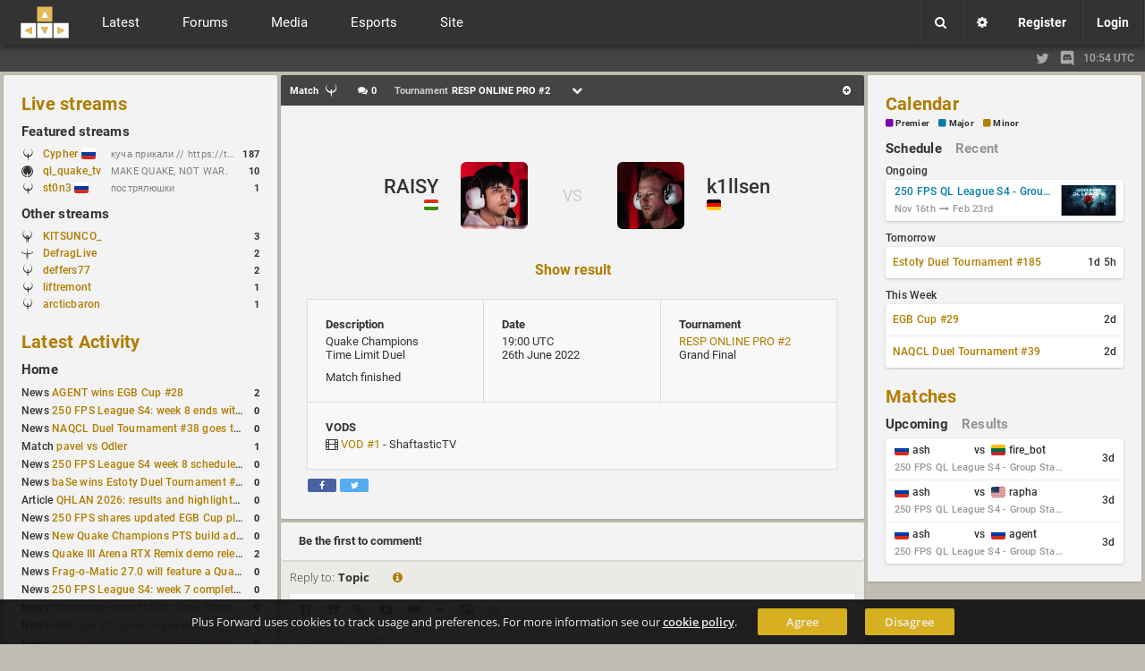

--- FILE ---
content_type: text/html; charset=UTF-8
request_url: https://www.plusforward.net/quake/post/75763/RAISY-vs-k1llsen/
body_size: 12728
content:
<!DOCTYPE html><html lang="en"><head>
    <meta charset="UTF-8">
<title>RAISY vs k1llsen, RESP ONLINE PRO #2, Quake Champions Match | Plus Forward</title><meta name="twitter:card" content="summary" /><meta name="twitter:site" content="@plusforwardnet" /><meta property="og:site_name" content="Plus Forward" /><meta property="og:url" content="https://www.plusforward.net/post/75763/RAISY-vs-k1llsen/" />
<meta property="og:title" content="RAISY vs k1llsen, RESP ONLINE PRO #2, Quake Champions Match" />
<meta property="og:type" content="article" />
<meta property="og:description" content="Quake Champions Match | RESP ONLINE PRO #2 - results, lineups, maps, scores, streams and vods" />
<meta name="twitter:title" content="RAISY vs k1llsen, RESP ONLINE PRO #2, Quake Champions Match" />
<meta name="twitter:description" content="Quake Champions Match | RESP ONLINE PRO #2 - results, lineups, maps, scores, streams and vods" />
<meta name="description" content="Quake Champions Match | RESP ONLINE PRO #2 - results, lineups, maps, scores, streams and vods" /><meta property="og:image" content="http://www.plusforward.net/files/catbanners/20.jpg" /><meta name="twitter:image" content="http://www.plusforward.net/files/catbanners/20.jpg" />    <meta name="theme-color" content="#202020" />
    <meta name="viewport" content="width=device-width, initial-scale=1.0, maximum-scale=1.0, user-scalable=no" />
    <link rel="stylesheet" href="/css/cache_v3.14_pf_fonts.css"/>
    <link id="css_theme_link" rel="stylesheet" href="/css/cache_v3.14_default.min.css"/>
    <link rel="stylesheet" href="/css/cache_v3.14_pf_cat.css"/>
    <link rel="stylesheet" href="/css/cache_v3.14_pf_misc_combined.min.css"/>
    <link rel="stylesheet" href="/font-awesome/css/font-awesome.min.css"/>
    <link rel="stylesheet" href="/icomoon/style.css?v=1.1"/>
    <link rel="shortcut icon" href="/favicon.ico?v=1.53"/>
    <!--
    <link href='https://fonts.googleapis.com/css?family=Open+Sans:300italic,400italic,600italic,700italic,400,600,300,700' rel='stylesheet' type='text/css'>
    <link href='https://fonts.googleapis.com/css?family=Roboto:400,500,700,400italic,500italic,700italic' rel='stylesheet' type='text/css'>
    <link href='https://fonts.googleapis.com/css?family=Roboto+Condensed:400,300italic,300,400italic,700,700italic' rel='stylesheet' type='text/css'>
    -->
    <!--<link href='https://fonts.googleapis.com/css?family=Lato:400,900,700,300,100,100italic,300italic,400italic,700italic,900italic' rel='stylesheet' type='text/css'>-->
    <link rel='alternate' type='application/rss+xml' title='RSS' href='/rss_xml.php'>
    <link rel="apple-touch-icon" href="/files/images/site/pf_square_60x60.png">
    <link rel="apple-touch-icon" sizes="120x120" href="/files/images/site/pf_square_120x120.png">
    <!--<script src="https://ajax.googleapis.com/ajax/libs/jquery/1.11.1/jquery.min.js"></script>-->
    <!--<script src="https://ajax.googleapis.com/ajax/libs/jquery/3.1.1/jquery.min.js"></script>-->
    <script src="https://ajax.googleapis.com/ajax/libs/jquery/3.7.1/jquery.min.js"></script>
    <!--<script src="/js/jquery-migrate-3.0.0.js"></script>-->
    <!--<script src="/js/jquery-migrate-3.0.0.min.js"></script>-->
<!--    <script src="https://ajax.googleapis.com/ajax/libs/jquery/2.2.4/jquery.min.js"></script>-->
    <script>
        var cookiedomain = 'plusforward.net';
        var pf_name = 'Anonymous';
        var pf_lvl = '0';
        var pf_tz = 'UTC';
        var pf_conf_ul = {"30":"Director","27":"Head Admin","23":"Site Admin","20":"User Admin","17":"News Writer","16":"Match Reporter","15":"Trusted User","10":"User","5":"New User","3":"Probation","1":"Banned"};
        var pf_conf_ulname = {"director":30,"headadmin":27,"siteadmin":23,"useradmin":20,"newswriter":17,"matchreporter":16,"trusteduser":15,"user":10,"newuser":5,"probation":3,"banned":1};
        if (!window.jQuery) {
            //document.write('<script src="/js/jquery-1.11.1.min.js"><\/script>');
            //document.write('<script src="/js/jquery-2.2.4.min.js"><\/script>');
            document.write('<script src="/js/jquery-3.1.1.min.js"><\/script>');
        }
    </script>
</head>
<body  class="cat_group quake" ><div id="cat_bg"></div><div id="wrapper"><div id="cookie-warning">Plus Forward uses cookies to track usage and preferences. For more information see our <a href="/cookies/">cookie policy</a>. <a href="/home/" class="button_small agree">Agree</a><a href="/home/" class="button_small disagree">Disagree</a></div><noscript><div id="noscript-warning">Plus Forward works best with JavaScript enabled</div></noscript><header class=""><a href="/" id="mobile_logo"></a><div id="header"><div id="f_topbar"><a href="/" id="f_logo"></a><!--<div id="f_bars"><i class="fa fa-bars"></i></div>-->
<div id="f_bars"><span class="navicon-lines"></span></div><nav id="f_menu"><div><div class="mitem toggle">Latest <i class="fa fa-chevron-down"></i></div><div class="msub"><nav class="msub_left"><a class="mitem" href="/">Home</a><a class="mitem" href="/quake/news/">News</a><a class="mitem" href="/quake/articles/">Articles</a><a class="mitem" href="/quake/columns/">Columns</a><a class="mitem" href="/quake/journals/">Journals</a><a class="mitem" href="/quake/guides/">Guides</a><a class="mitem" href="/quake/polls/">Polls</a><a class="mitem" href="/quake/schedule/">Schedules</a></nav><div class="msub_right"><div class="quickbox"><div class="sideboxheader"><a href="/quake/news/">Latest Activity</a><i data-quick="lastactivityBox" data-group="1" class="fa fa-refresh quickrefresh"></i></div><div class="sideboxcontent"><div class="sidetable">
<div class="siderow <!--sidepid=91471-->"><div class="sidecell"><table><tr><td>News&nbsp;<a href="/post/91471/AGENT-wins-EGB-Cup-28/" title="AGENT wins EGB Cup #28
News: QL by&nbsp;d1z">AGENT wins EGB Cup #28</a></td></tr></table></div><div class="sidecell alignright"><a href="/post/91471/AGENT-wins-EGB-Cup-28/#commenthead"><span class="side_c_count">2</span></a></div></div>
<div class="siderow <!--sidepid=91495-->"><div class="sidecell"><table><tr><td>News&nbsp;<a href="/post/91495/250-FPS-League-S4-week-8-ends-with-seven-matches-played/" title="250 FPS League S4: week 8 ends with seven matches played
News: QL by&nbsp;d1z">250 FPS League S4: week 8 ends with seven matches played</a></td></tr></table></div><div class="sidecell alignright"><a href="/post/91495/250-FPS-League-S4-week-8-ends-with-seven-matches-played/#commenthead"><span class="side_c_count">0</span></a></div></div>
<div class="siderow <!--sidepid=91472-->"><div class="sidecell"><table><tr><td>News&nbsp;<a href="/post/91472/NAQCL-Duel-Tournament-38-goes-to-Strongsage/" title="NAQCL Duel Tournament #38 goes to Strongsage
News: QC by&nbsp;d1z">NAQCL Duel Tournament #38 goes to Strongsage</a></td></tr></table></div><div class="sidecell alignright"><a href="/post/91472/NAQCL-Duel-Tournament-38-goes-to-Strongsage/#commenthead"><span class="side_c_count">0</span></a></div></div>
<div class="siderow <!--sidepid=91444-->"><div class="sidecell"><table><tr><td>Match&nbsp;<a href="/post/91444/pavel-vs-Odler/" title="pavel vs Odler
Match: QL by&nbsp;d1z">pavel vs Odler</a></td></tr></table></div><div class="sidecell alignright"><a href="/post/91444/pavel-vs-Odler/#commenthead"><span class="side_c_count">1</span></a></div></div>
<div class="siderow <!--sidepid=91438-->"><div class="sidecell"><table><tr><td>News&nbsp;<a href="/post/91438/250-FPS-League-S4-week-8-schedule-is-out/" title="250 FPS League S4 week 8 schedule is out
News: QL by&nbsp;d1z">250 FPS League S4 week 8 schedule is out</a></td></tr></table></div><div class="sidecell alignright"><a href="/post/91438/250-FPS-League-S4-week-8-schedule-is-out/#commenthead"><span class="side_c_count">0</span></a></div></div>
<div class="siderow <!--sidepid=91426-->"><div class="sidecell"><table><tr><td>News&nbsp;<a href="/post/91426/baSe-wins-Estoty-Duel-Tournament-184-after-lower-bracket-run/" title="baSe wins Estoty Duel Tournament #184 after lower-bracket run
News: QC by&nbsp;d1z">baSe wins Estoty Duel Tournament #184 after lower-bracket run</a></td></tr></table></div><div class="sidecell alignright"><a href="/post/91426/baSe-wins-Estoty-Duel-Tournament-184-after-lower-bracket-run/#commenthead"><span class="side_c_count">0</span></a></div></div>
<div class="siderow <!--sidepid=91407-->"><div class="sidecell"><table><tr><td>Article&nbsp;<a href="/post/91407/QHLAN-2026-results-and-highlights-from-Stockholm/" title="QHLAN 2026: results and highlights from Stockholm
Article: QW by&nbsp;d1z">QHLAN 2026: results and highlights from Stockholm</a></td></tr></table></div><div class="sidecell alignright"><a href="/post/91407/QHLAN-2026-results-and-highlights-from-Stockholm/#commenthead"><span class="side_c_count">0</span></a></div></div>
<div class="siderow <!--sidepid=91401-->"><div class="sidecell"><table><tr><td>News&nbsp;<a href="/post/91401/250-FPS-shares-updated-EGB-Cup-player-ranking-after-8-weekly-events/" title="250 FPS shares updated EGB Cup player ranking after 8 weekly events
News: QL by&nbsp;d1z">250 FPS shares updated EGB Cup player ranking after 8 weekly events</a></td></tr></table></div><div class="sidecell alignright"><a href="/post/91401/250-FPS-shares-updated-EGB-Cup-player-ranking-after-8-weekly-events/#commenthead"><span class="side_c_count">0</span></a></div></div>
<div class="siderow <!--sidepid=91399-->"><div class="sidecell"><table><tr><td>News&nbsp;<a href="/post/91399/New-Quake-Champions-PTS-build-adds-Controls%2B-menu-and-Clutch-tweaks/" title="New Quake Champions PTS build adds Controls+ menu and Clutch tweaks
News: QC by&nbsp;d1z">New Quake Champions PTS build adds Controls+ menu and Clutch tweaks</a></td></tr></table></div><div class="sidecell alignright"><a href="/post/91399/New-Quake-Champions-PTS-build-adds-Controls%2B-menu-and-Clutch-tweaks/#commenthead"><span class="side_c_count">0</span></a></div></div>
<div class="siderow <!--sidepid=91387-->"><div class="sidecell"><table><tr><td>News&nbsp;<a href="/post/91387/Quake-III-Arena-RTX-Remix-demo-released-on-GitHub/" title="Quake III Arena RTX Remix demo released on GitHub
News: Q3A by&nbsp;d1z">Quake III Arena RTX Remix demo released on GitHub</a></td></tr></table></div><div class="sidecell alignright"><a href="/post/91387/Quake-III-Arena-RTX-Remix-demo-released-on-GitHub/#commenthead"><span class="side_c_count">2</span></a></div></div>
<div class="siderow <!--sidepid=91388-->"><div class="sidecell"><table><tr><td>News&nbsp;<a href="/post/91388/Frag-o-Matic-270-will-feature-a-Quake-Champions-1v1-tournament/" title="Frag-o-Matic 27.0 will feature a Quake Champions 1v1 tournament
News: QC by&nbsp;d1z">Frag-o-Matic 27.0 will feature a Quake Champions 1v1 tournament</a></td></tr></table></div><div class="sidecell alignright"><a href="/post/91388/Frag-o-Matic-270-will-feature-a-Quake-Champions-1v1-tournament/#commenthead"><span class="side_c_count">0</span></a></div></div>
<div class="siderow <!--sidepid=91376-->"><div class="sidecell"><table><tr><td>News&nbsp;<a href="/post/91376/250-FPS-League-S4-week-7-completed/" title="250 FPS League S4: week 7 completed
News: QL by&nbsp;d1z">250 FPS League S4: week 7 completed</a></td></tr></table></div><div class="sidecell alignright"><a href="/post/91376/250-FPS-League-S4-week-7-completed/#commenthead"><span class="side_c_count">0</span></a></div></div>
<div class="siderow <!--sidepid=91317-->"><div class="sidecell"><table><tr><td>News&nbsp;<a href="/post/91317/Strongsage-wins-NAQCL-Duel-Tournament-37/" title="Strongsage wins NAQCL Duel Tournament #37
News: QC by&nbsp;d1z">Strongsage wins NAQCL Duel Tournament #37</a></td></tr></table></div><div class="sidecell alignright"><a href="/post/91317/Strongsage-wins-NAQCL-Duel-Tournament-37/#commenthead"><span class="side_c_count">0</span></a></div></div>
<div class="siderow <!--sidepid=91316-->"><div class="sidecell"><table><tr><td>News&nbsp;<a href="/post/91316/EGB-Cup-27-goes-to-pavel/" title="EGB Cup #27 goes to pavel
News: QL by&nbsp;d1z">EGB Cup #27 goes to pavel</a></td></tr></table></div><div class="sidecell alignright"><a href="/post/91316/EGB-Cup-27-goes-to-pavel/#commenthead"><span class="side_c_count">0</span></a></div></div>
<div class="siderow <!--sidepid=91274-->"><div class="sidecell"><table><tr><td>News&nbsp;<a href="/post/91274/Estoty-Duel-Tournament-183-has-finished/" title="Estoty Duel Tournament #183 has finished
News: QC by&nbsp;d1z">Estoty Duel Tournament #183 has finished</a></td></tr></table></div><div class="sidecell alignright"><a href="/post/91274/Estoty-Duel-Tournament-183-has-finished/#commenthead"><span class="side_c_count">0</span></a></div></div>
<div class="siderow <!--sidepid=91258-->"><div class="sidecell"><table><tr><td>News&nbsp;<a href="/post/91258/250-FPS-League-Season-4-Round-7-schedule-posted/" title="250 FPS League Season 4: Round 7 schedule posted
News: QL by&nbsp;d1z">250 FPS League Season 4: Round 7 schedule posted</a></td></tr></table></div><div class="sidecell alignright"><a href="/post/91258/250-FPS-League-Season-4-Round-7-schedule-posted/#commenthead"><span class="side_c_count">0</span></a></div></div>
<div class="siderow <!--sidepid=91248-->"><div class="sidecell"><table><tr><td>News&nbsp;<a href="/post/91248/Quake-is-now-Steam-Deck-Verified/" title="Quake is now Steam Deck Verified
News: QW by&nbsp;d1z">Quake is now Steam Deck Verified</a></td></tr></table></div><div class="sidecell alignright"><a href="/post/91248/Quake-is-now-Steam-Deck-Verified/#commenthead"><span class="side_c_count">1</span></a></div></div>
<div class="siderow <!--sidepid=91242-->"><div class="sidecell"><table><tr><td>News&nbsp;<a href="/post/91242/Quake-Brutalist-Jam-III-released-on-Slipseer/" title="Quake Brutalist Jam III released on Slipseer
News: QW by&nbsp;d1z">Quake Brutalist Jam III released on Slipseer</a></td></tr></table></div><div class="sidecell alignright"><a href="/post/91242/Quake-Brutalist-Jam-III-released-on-Slipseer/#commenthead"><span class="side_c_count">0</span></a></div></div>
</div></div></div>
<!--no_columns_found--></div></div></div><div><div class="mitem toggle">Forums <i class="fa fa-chevron-down"></i></div><div id="m_forums" class="msub"><nav class="msub_left"><a class="mitem" href="/quake/forums/">All Forums</a><a class="mitem" href="/forum/19/QLStats/">QLStats</a><a class="mitem" href="/forum/3/Quake-Live/">Quake Live</a><a class="mitem" href="/forum/2/Plus-Forward/">Plus Forward</a><a class="mitem" href="/forum/20/Quake-Champions/">Quake Champions</a><a class="mitem" href="/forum/12/Off-Topic/">Off Topic</a><a class="mitem" href="/forum/11/Hardware/">Hardware</a></nav><div class="msub_right"><div class="quickbox"><div class="sideboxheader"><a href="/quake/forum/">Forum Activity</a><i data-quick="forumBox" data-group="1" class="fa fa-refresh quickrefresh"></i></div><div class="sideboxcontent"><div class="sidetable">
<!--startuid=843--><div class="siderow <!--sidepid=25697-->"><div class="sidecell"><table><tr><td>HW&nbsp;<a href="/post/25697/CHEAPEST-LOW-INPUT-LAG-MONITOR/" title="Thread: CHEAPEST LOW INPUT LAG MONITOR
Forum: Hardware, by&nbsp;pap">CHEAPEST LOW INPUT LAG MONITOR</a></td></tr></table></div><div class="sidecell alignright"><a href="/post/25697/CHEAPEST-LOW-INPUT-LAG-MONITOR/#commenthead"><span class="side_c_count">10</span></a></div></div>
<!--enduid=843--><!--startuid=350--><div class="siderow <!--sidepid=4508-->"><div class="sidecell"><table><tr><td>QLSTATS&nbsp;<a href="/post/4508/Bug-reports/" title="Thread: Bug reports
Forum: QLStats, by&nbsp;PredatH0r">Bug reports</a></td></tr></table></div><div class="sidecell alignright"><a href="/post/4508/Bug-reports/#commenthead"><span class="side_c_count">157</span></a></div></div>
<!--enduid=350--><!--startuid=350--><div class="siderow <!--sidepid=4485-->"><div class="sidecell"><table><tr><td>QLSTATS&nbsp;<a href="/post/4485/B-Ratings-all-matchesratings-recalculated/" title="Thread: B-Ratings, all matches/ratings recalculated
Forum: QLStats, by&nbsp;PredatH0r">B-Ratings, all matches/ratings recalculated</a></td></tr></table></div><div class="sidecell alignright"><a href="/post/4485/B-Ratings-all-matchesratings-recalculated/#commenthead"><span class="side_c_count">49</span></a></div></div>
<!--enduid=350--><!--startuid=2202--><div class="siderow <!--sidepid=73778-->"><div class="sidecell"><table><tr><td>QLSTATS&nbsp;<a href="/post/73778/Activate-account/" title="Thread: Activate account
Forum: QLStats, by&nbsp;monkey">Activate account</a></td></tr></table></div><div class="sidecell alignright"><a href="/post/73778/Activate-account/#commenthead"><span class="side_c_count">1</span></a></div></div>
<!--enduid=2202--><!--startuid=146--><div class="siderow <!--sidepid=965-->"><div class="sidecell"><table><tr><td>QL&nbsp;<a href="/post/965/Quake-live-Sensitivity-and-Acceleration-calculation/" title="Thread: Quake live Sensitivity and Acceleration calculation
Forum: Quake Live, by&nbsp;mikul">Quake live Sensitivity and Acceleration calculation</a></td></tr></table></div><div class="sidecell alignright"><a href="/post/965/Quake-live-Sensitivity-and-Acceleration-calculation/#commenthead"><span class="side_c_count">13</span></a></div></div>
<!--enduid=146--><!--startuid=40--><div class="siderow <!--sidepid=71152-->"><div class="sidecell"><table><tr><td>QL&nbsp;<a href="/post/71152/OMG-Quake-Live-CTF-Draft-Cup/" title="Thread: OMG Quake Live CTF Draft Cup
Forum: Quake Live, by&nbsp;BaMoFu">OMG Quake Live CTF Draft Cup</a></td></tr></table></div><div class="sidecell alignright"><a href="/post/71152/OMG-Quake-Live-CTF-Draft-Cup/#commenthead"><span class="side_c_count">0</span></a></div></div>
<!--enduid=40--><!--startuid=1527--><div class="siderow <!--sidepid=56940-->"><div class="sidecell"><table><tr><td>QLSTATS&nbsp;<a href="/post/56940/How-it-works/" title="Thread: How it works?
Forum: QLStats, by&nbsp;dyf3s">How it works?</a></td></tr></table></div><div class="sidecell alignright"><a href="/post/56940/How-it-works/#commenthead"><span class="side_c_count">1</span></a></div></div>
<!--enduid=1527--><!--startuid=2168--><div class="siderow <!--sidepid=69255-->"><div class="sidecell"><table><tr><td>PF&nbsp;<a href="/post/69255/The-Greatest-1v1-ArenaFPS-Players-Ever/" title="Thread: The Greatest 1v1 ArenaFPS Players Ever
Forum: Plus Forward, by&nbsp;nicidob">The Greatest 1v1 ArenaFPS Players Ever</a></td></tr></table></div><div class="sidecell alignright"><a href="/post/69255/The-Greatest-1v1-ArenaFPS-Players-Ever/#commenthead"><span class="side_c_count">1</span></a></div></div>
<!--enduid=2168--><!--startuid=404--><div class="siderow <!--sidepid=4487-->"><div class="sidecell"><table><tr><td>QLSTATS&nbsp;<a href="/post/4487/Install-QLstats-on-Server/" title="Thread: Install QLstats on Server
Forum: QLStats, by&nbsp;cHises">Install QLstats on Server</a></td></tr></table></div><div class="sidecell alignright"><a href="/post/4487/Install-QLstats-on-Server/#commenthead"><span class="side_c_count">30</span></a></div></div>
<!--enduid=404--><!--startuid=2--><div class="siderow <!--sidepid=6820-->"><div class="sidecell"><table><tr><td>PF&nbsp;<a href="/post/6820/Site-theme-poll/" title="Thread: Site theme poll
Forum: Plus Forward, by&nbsp;noctis">Site theme poll</a></td></tr></table></div><div class="sidecell alignright"><a href="/post/6820/Site-theme-poll/#commenthead"><span class="side_c_count">3</span></a></div></div>
<!--enduid=2--><!--startuid=242--><div class="siderow <!--sidepid=67167-->"><div class="sidecell"><table><tr><td>QLSTATS&nbsp;<a href="/post/67167/Where-is-Predath0r-Was-he-the-only-QLStats-admin/" title="Thread: Where is Predath0r? Was he the only QLStats admin?
Forum: QLStats, by&nbsp;storm">Where is Predath0r? Was he the only QLStats admin?</a></td></tr></table></div><div class="sidecell alignright"><a href="/post/67167/Where-is-Predath0r-Was-he-the-only-QLStats-admin/#commenthead"><span class="side_c_count">0</span></a></div></div>
<!--enduid=242--><!--startuid=853--><div class="siderow <!--sidepid=26396-->"><div class="sidecell"><table><tr><td>QLSTATS&nbsp;<a href="/post/26396/Change-CA-Elo-Calculation/" title="Thread: Change CA Elo Calculation
Forum: QLStats, by&nbsp;Aspok">Change CA Elo Calculation</a></td></tr></table></div><div class="sidecell alignright"><a href="/post/26396/Change-CA-Elo-Calculation/#commenthead"><span class="side_c_count">36</span></a></div></div>
<!--enduid=853--><!--startuid=1694--><div class="siderow <!--sidepid=65801-->"><div class="sidecell"><table><tr><td>QLSTATS&nbsp;<a href="/post/65801/Account-deactivated/" title="Thread: Account deactivated
Forum: QLStats, by&nbsp;potatoray">Account deactivated</a></td></tr></table></div><div class="sidecell alignright"><a href="/post/65801/Account-deactivated/#commenthead"><span class="side_c_count">0</span></a></div></div>
<!--enduid=1694--><!--startuid=1694--><div class="siderow <!--sidepid=61602-->"><div class="sidecell"><table><tr><td>QLSTATS&nbsp;<a href="/post/61602/Reset-my-elo-please/" title="Thread: Reset my elo please
Forum: QLStats, by&nbsp;potatoray">Reset my elo please</a></td></tr></table></div><div class="sidecell alignright"><a href="/post/61602/Reset-my-elo-please/#commenthead"><span class="side_c_count">2</span></a></div></div>
<!--enduid=1694--><!--startuid=11--><div class="siderow <!--sidepid=288-->"><div class="sidecell"><table><tr><td>PF&nbsp;<a href="/post/288/I-really-just-need/" title="Thread: I really just need..
Forum: Plus Forward, by&nbsp;funnyb">I really just need..</a></td></tr></table></div><div class="sidecell alignright"><a href="/post/288/I-really-just-need/#commenthead"><span class="side_c_count">3</span></a></div></div>
<!--enduid=11--><!--startuid=1563--><div class="siderow <!--sidepid=56895-->"><div class="sidecell"><table><tr><td>QC&nbsp;<a href="/post/56895/Streaming/" title="Thread: Streaming
Forum: Quake Champions, by&nbsp;kanipox">Streaming</a></td></tr></table></div><div class="sidecell alignright"><a href="/post/56895/Streaming/#commenthead"><span class="side_c_count">0</span></a></div></div>
<!--enduid=1563--><!--startuid=1555--><div class="siderow <!--sidepid=56304-->"><div class="sidecell"><table><tr><td>QLSTATS&nbsp;<a href="/post/56304/BUG-Two-listed-Servers-with-same-IP-and-Port/" title="Thread: BUG: Two listed Servers with same IP and Port
Forum: QLStats, by&nbsp;macfly7">BUG: Two listed Servers with same IP and Port</a></td></tr></table></div><div class="sidecell alignright"><a href="/post/56304/BUG-Two-listed-Servers-with-same-IP-and-Port/#commenthead"><span class="side_c_count">0</span></a></div></div>
<!--enduid=1555--><!--startuid=1555--><div class="siderow <!--sidepid=56177-->"><div class="sidecell"><table><tr><td>QLSTATS&nbsp;<a href="/post/56177/deleted/" title="Thread: deleted
Forum: QLStats, by&nbsp;macfly7">deleted</a></td></tr></table></div><div class="sidecell alignright"><a href="/post/56177/deleted/#commenthead"><span class="side_c_count">3</span></a></div></div>
<!--enduid=1555--></div></div></div>
<!--no_journals_found--></div></div></div><div><div class="mitem toggle">Media <i class="fa fa-chevron-down"></i></div><div class="msub"><nav class="msub_left"><a class="mitem" href="/quake/livestreams/">Streams</a><a class="mitem" href="/quake/vods/">VODs</a><a class="mitem" href="/quake/galleries/">Galleries</a><a class="mitem" href="/quake/movies/">Movies</a></nav><div class="msub_right"><div class="quickbox"><div class="sideboxheader"><a href="/quake/livestreams/">Live streams</a><i data-quick="streamsBox" data-group="1" class="fa fa-refresh quickrefresh"></i></div><div class="sideboxcontent"><div class="sidetable"><div class="siderow stream" title="Streaming on: twitch, Game: Quake Champions, Status: куча прикали //  https://t.me/cypherrrrrr   (CFG QL)"><div class="sidecell"><i class="pfcat pfcat-20" title="Quake Champions"></i>&nbsp;<a href="/quake/stream/26/Cypher/">Cypher <span class="s_flag s_flag-ru" title=""></span></a></div><div class="sidecell"><table><tr><td>куча прикали //  https://t.me/cypherrrrrr   (CFG QL)</td></tr></table></div><div class="sidecell" title="Viewers">187</div></div><div class="siderow stream" title="Streaming on: twitch, Game: Quake Live, Status: MAKE QUAKE, NOT WAR."><div class="sidecell"><i class="pfcat pfcat-3" title="Quake Live"></i>&nbsp;<a href="/quake/stream/509/ql_quake_tv/">ql_quake_tv </a></div><div class="sidecell"><table><tr><td>MAKE QUAKE, NOT WAR.</td></tr></table></div><div class="sidecell" title="Viewers">10</div></div><div class="siderow stream" title="Streaming on: twitch, Game: Quake Champions, Status: пострялюшки"><div class="sidecell"><i class="pfcat pfcat-20" title="Quake Champions"></i>&nbsp;<a href="/quake/stream/422/st0n3/">st0n3 <span class="s_flag s_flag-ru" title=""></span></a></div><div class="sidecell"><table><tr><td>пострялюшки</td></tr></table></div><div class="sidecell" title="Viewers">1</div></div></div></div></div>
<div class="quickbox"><div class="sideboxheader"><a href="/quake/vods/">VODs</a><i data-quick="vodBox" data-group="1" class="fa fa-refresh quickrefresh"></i></div><div class="sideboxcontent"><div class="sidetable">
<div class="siderow <!--sidepid=91503-->"><div class="sidecell"><table><tr><td>QL&nbsp;<a href="/post/91503/RAISY-vs-fire_bot/" title="QL VOD: RAISY vs fire_bot
 added by&nbsp;xou">RAISY vs fire_bot</a></td></tr></table></div><div class="sidecell alignright"><a href="/post/91503/RAISY-vs-fire_bot/#commenthead"><span class="side_c_count">0</span></a></div></div>
<div class="siderow <!--sidepid=91501-->"><div class="sidecell"><table><tr><td>QL&nbsp;<a href="/post/91501/RAISY-vs-rapha/" title="QL VOD: RAISY vs rapha
 added by&nbsp;xou">RAISY vs rapha</a></td></tr></table></div><div class="sidecell alignright"><a href="/post/91501/RAISY-vs-rapha/#commenthead"><span class="side_c_count">0</span></a></div></div>
<div class="siderow <!--sidepid=91498-->"><div class="sidecell"><table><tr><td>QL&nbsp;<a href="/post/91498/k1llsen-vs-rapha/" title="QL VOD: k1llsen vs rapha
 added by&nbsp;xou">k1llsen vs rapha</a></td></tr></table></div><div class="sidecell alignright"><a href="/post/91498/k1llsen-vs-rapha/#commenthead"><span class="side_c_count">0</span></a></div></div>
<div class="siderow <!--sidepid=91497-->"><div class="sidecell"><table><tr><td>QL&nbsp;<a href="/post/91497/k1llsen-vs-agent/" title="QL VOD: k1llsen vs agent
 added by&nbsp;xou">k1llsen vs agent</a></td></tr></table></div><div class="sidecell alignright"><a href="/post/91497/k1llsen-vs-agent/#commenthead"><span class="side_c_count">0</span></a></div></div>
<div class="siderow <!--sidepid=91496-->"><div class="sidecell"><table><tr><td>QL&nbsp;<a href="/post/91496/swex-vs-prox1mo/" title="QL VOD: swex vs prox1mo
 added by&nbsp;xou">swex vs prox1mo</a></td></tr></table></div><div class="sidecell alignright"><a href="/post/91496/swex-vs-prox1mo/#commenthead"><span class="side_c_count">0</span></a></div></div>
<div class="siderow <!--sidepid=91494-->"><div class="sidecell"><table><tr><td>QL&nbsp;<a href="/post/91494/pavel-vs-cYpheR/" title="QL VOD: pavel vs cYpheR
 added by&nbsp;xou">pavel vs cYpheR</a></td></tr></table></div><div class="sidecell alignright"><a href="/post/91494/pavel-vs-cYpheR/#commenthead"><span class="side_c_count">0</span></a></div></div>
<div class="siderow <!--sidepid=91474-->"><div class="sidecell"><table><tr><td>QC&nbsp;<a href="/post/91474/NAQCL-38/" title="QC VOD: NAQCL 38
 added by&nbsp;xou">NAQCL 38</a></td></tr></table></div><div class="sidecell alignright"><a href="/post/91474/NAQCL-38/#commenthead"><span class="side_c_count">0</span></a></div></div>
<div class="siderow <!--sidepid=91473-->"><div class="sidecell"><table><tr><td>QL&nbsp;<a href="/post/91473/Fog-vs-cYpheR/" title="QL VOD: Fog vs cYpheR
 added by&nbsp;xou">Fog vs cYpheR</a></td></tr></table></div><div class="sidecell alignright"><a href="/post/91473/Fog-vs-cYpheR/#commenthead"><span class="side_c_count">0</span></a></div></div>
<div class="siderow <!--sidepid=91427-->"><div class="sidecell"><table><tr><td>QL&nbsp;<a href="/post/91427/Fog-vs-swex/" title="QL VOD: Fog vs swex
 added by&nbsp;xou">Fog vs swex</a></td></tr></table></div><div class="sidecell alignright"><a href="/post/91427/Fog-vs-swex/#commenthead"><span class="side_c_count">0</span></a></div></div>
<div class="siderow <!--sidepid=91418-->"><div class="sidecell"><table><tr><td>QC&nbsp;<a href="/post/91418/Estoty-Duel-Tournament-184/" title="QC VOD: Estoty Duel Tournament #184
 added by&nbsp;xou">Estoty Duel Tournament #184</a></td></tr></table></div><div class="sidecell alignright"><a href="/post/91418/Estoty-Duel-Tournament-184/#commenthead"><span class="side_c_count">0</span></a></div></div>
</div></div></div>
</div></div></div><div><div class="mitem toggle">Esports <i class="fa fa-chevron-down"></i></div><div class="msub"><nav class="msub_left"><a class="mitem" href="/quake/matchlist/">Match List</a><a class="mitem" href="/quake/players/">Players</a><a class="mitem" href="/quake/teams/">Teams</a><a class="mitem" href="/quake/organizations/">Esport Orgs.</a><a class="mitem" href="/quake/events/">Events</a><a class="mitem" href="/quake/organizers/">Organizers</a><a class="mitem" href="/quake/calendar/">Calendar</a><a class="mitem" href="/quake/betting/">Betting</a><a class="mitem" href="/quake/compare/">Compare</a><a class="mitem" href="/quake/rankings/">Rankings</a></nav></div></div><div><div class="mitem toggle">Site <i class="fa fa-chevron-down"></i></div><div class="msub"><nav class="msub_left"><a class="mitem" href="/post/454/About-Plus-Forward-Site-Guide/">Site Guide</a><a class="mitem" href="/quake/users/">Users</a><a class="mitem" href="/quake/search/">Search</a><a class="mitem" href="/quake/contact/">Contact</a></nav><div class="msub_right"><div class="quickbox"><div class="sideboxheader"><a href="/quake/polls/">Polls</a><i data-quick="pollBox" data-group="1" class="fa fa-refresh quickrefresh"></i></div><div class="sideboxcontent"><div class="sidetable"><div class="siderow <!--sidepid=2851-->"><div class="sidecell"><table><tr><td>PF&nbsp;<a href="/post/2851/Plus-Forward-logo-design/" title="PF Poll: Plus Forward logo design">Plus Forward logo design</a></td></tr></table></div><div class="sidecell alignright"><a href="/post/2851/Plus-Forward-logo-design/#commenthead"><span class="side_c_count">51</span></a></div></div>
</div></div></div>
<!-- CACHED POLLBOX -->
</div></div></div></nav><div id="m_user" class="notloggedin"><div class="m_option boxmenu"><div class="menu_button divtoggle"><i class="fa fa-search"></i></div><div class="menu_cont search"><form action="/?a=search" method="post"><input name="search_input" type="text" maxlength="50" placeholder="Search..."><input type="hidden" name="search_type" value="0"></form></div></div><a class="m_option" href="/settings/"><div class="m_button"><i class="fa fa-cog"></i></div></a><a class="m_option" href="/register/"><div class="m_button">Register</div></a><div class="m_option boxmenu" id="f_login"><div class="menu_button divtoggle">Login</div><div class="menu_cont"><div style="padding:10px; font-size:13px; line-height:14px; ">No login possible until cookies are accepted.</div></form></div></div></div></div></div><div id="mobile_toggles"><div id="column_left_toggle">Activity</div><div id="column_right_toggle">Events</div></div></header><div id="cat_groups"><div class="inner"><div class="i_left"></div><div class="divider"></div><div class="i_right"><a class="twitter" href="https://x.com/plusforwardnet" target="_blank" title="Follow us on the site formerly known as twitter!"><i class="fa fa-twitter"></i></a><a class="discord" href="https://discord.gg/uxNFPJQ" target="_blank" title="Join the official PlusForward Discord server!"><svg viewBox="0 0 245 240"><path d="M104.4 103.9c-5.7 0-10.2 5-10.2 11.1s4.6 11.1 10.2 11.1c5.7 0 10.2-5 10.2-11.1.1-6.1-4.5-11.1-10.2-11.1zM140.9 103.9c-5.7 0-10.2 5-10.2 11.1s4.6 11.1 10.2 11.1c5.7 0 10.2-5 10.2-11.1s-4.5-11.1-10.2-11.1z"/><path d="M189.5 20h-134C44.2 20 35 29.2 35 40.6v135.2c0 11.4 9.2 20.6 20.5 20.6h113.4l-5.3-18.5 12.8 11.9 12.1 11.2 21.5 19V40.6c0-11.4-9.2-20.6-20.5-20.6zm-38.6 130.6s-3.6-4.3-6.6-8.1c13.1-3.7 18.1-11.9 18.1-11.9-4.1 2.7-8 4.6-11.5 5.9-5 2.1-9.8 3.5-14.5 4.3-9.6 1.8-18.4 1.3-25.9-.1-5.7-1.1-10.6-2.7-14.7-4.3-2.3-.9-4.8-2-7.3-3.4-.3-.2-.6-.3-.9-.5-.2-.1-.3-.2-.4-.3-1.8-1-2.8-1.7-2.8-1.7s4.8 8 17.5 11.8c-3 3.8-6.7 8.3-6.7 8.3-22.1-.7-30.5-15.2-30.5-15.2 0-32.2 14.4-58.3 14.4-58.3 14.4-10.8 28.1-10.5 28.1-10.5l1 1.2c-18 5.2-26.3 13.1-26.3 13.1s2.2-1.2 5.9-2.9c10.7-4.7 19.2-6 22.7-6.3.6-.1 1.1-.2 1.7-.2 6.1-.8 13-1 20.2-.2 9.5 1.1 19.7 3.9 30.1 9.6 0 0-7.9-7.5-24.9-12.7l1.4-1.6s13.7-.3 28.1 10.5c0 0 14.4 26.1 14.4 58.3 0 0-8.5 14.5-30.6 15.2z"/></svg></a><div class="time">10:54 UTC</div></div></div></div><div id="f_content" class=""><div id="innercontent"><div id="column_list"><div id="column_left"><div><div id="homestreams" class="sidebox"><div class="home_header"><a href="/quake/livestreams/">Live streams</a></div><div class="home_sub_header"><a href="/quake/livestreams/">Featured streams</a></div><table><tr title="Streaming on: twitch, Game: Quake Champions, Status: куча прикали //  https://t.me/cypherrrrrr   (CFG QL)"><td><i class="pfcat pfcat-20" title="Quake Champions"></i></td><td><a href="/stream/26/Cypher/">Cypher <span class="s_flag s_flag-ru" title=""></span></a></td><td><table><tr><td>куча прикали //  https://t.me/cypherrrrrr   (CFG QL)</td></tr></table></td><td title="Viewers">187</td></tr>
<tr title="Streaming on: twitch, Game: Quake Live, Status: MAKE QUAKE, NOT WAR."><td><i class="pfcat pfcat-3" title="Quake Live"></i></td><td><a href="/stream/509/ql_quake_tv/">ql_quake_tv </a></td><td><table><tr><td>MAKE QUAKE, NOT WAR.</td></tr></table></td><td title="Viewers">10</td></tr>
<tr title="Streaming on: twitch, Game: Quake Champions, Status: пострялюшки"><td><i class="pfcat pfcat-20" title="Quake Champions"></i></td><td><a href="/stream/422/st0n3/">st0n3 <span class="s_flag s_flag-ru" title=""></span></a></td><td><table><tr><td>пострялюшки</td></tr></table></td><td title="Viewers">1</td></tr>
</table><div class="home_sub_header"><a href="/quake/livestreams/">Other streams</a></div><div><table class="homeotherstreams full"><tr title="Streaming on: twitch, Game: Quake 2, Status: Plat&#039;phabet lettre Q comme Quantico !platphabet !liste"><td><i class="pfcat pfcat-6"></i></td><td><table><tr><td><a href="/quake/stream?name=kitsunco_&amp;src=twitch">KITSUNCO_</a></td></tr></table></td><td title="Viewers">3</td></tr><tr title="Streaming on: twitch, Game: Quake 3 Arena, Status: 24/7 defrag spectating bot - you can control stream with commands or using extension."><td><i class="pfcat pfcat-5"></i></td><td><table><tr><td><a href="/quake/stream?name=defraglive&amp;src=twitch">DefragLive</a></td></tr></table></td><td title="Viewers">2</td></tr><tr title="Streaming on: twitch, Game: Quake World, Status: We Finally Stand At The End. | Quake Brutalist Jam 3"><td><i class="pfcat pfcat-7"></i></td><td><table><tr><td><a href="/quake/stream?name=deffers77&amp;src=twitch">deffers77</a></td></tr></table></td><td title="Viewers">2</td></tr><tr title="Streaming on: twitch, Game: Quake Champions, Status: Quake Champions | Квейк Чампионс Квага | Шокируем #quake #квейк #квага"><td><i class="pfcat pfcat-20"></i></td><td><table><tr><td><a href="/quake/stream?name=liftremont&amp;src=twitch">liftremont</a></td></tr></table></td><td title="Viewers">1</td></tr><tr title="Streaming on: twitch, Game: Quake World, Status: BROTA AE NO QUAKEWORLD!"><td><i class="pfcat pfcat-7"></i></td><td><table><tr><td><a href="/quake/stream?name=arcticbaron&amp;src=twitch">arcticbaron</a></td></tr></table></td><td title="Viewers">1</td></tr></table></div></div><div id="homeactivity" class="sidebox"><div class="home_header"><a href="/quake/home/">Latest Activity</a></div><div class="home_sub_header"><a href="/quake/home/">Home</a></div><div class="sidetable"><div class="siderow <!--sidepid=91471-->"><div class="sidecell"><table><tr><td>News&nbsp;<a href="/post/91471/AGENT-wins-EGB-Cup-28/" title="AGENT wins EGB Cup #28
News: QL by&nbsp;d1z">AGENT wins EGB Cup #28</a></td></tr></table></div><div class="sidecell alignright"><a href="/post/91471/AGENT-wins-EGB-Cup-28/#commenthead"><span class="side_c_count">2</span></a></div></div>
<div class="siderow <!--sidepid=91495-->"><div class="sidecell"><table><tr><td>News&nbsp;<a href="/post/91495/250-FPS-League-S4-week-8-ends-with-seven-matches-played/" title="250 FPS League S4: week 8 ends with seven matches played
News: QL by&nbsp;d1z">250 FPS League S4: week 8 ends with seven matches played</a></td></tr></table></div><div class="sidecell alignright"><a href="/post/91495/250-FPS-League-S4-week-8-ends-with-seven-matches-played/#commenthead"><span class="side_c_count">0</span></a></div></div>
<div class="siderow <!--sidepid=91472-->"><div class="sidecell"><table><tr><td>News&nbsp;<a href="/post/91472/NAQCL-Duel-Tournament-38-goes-to-Strongsage/" title="NAQCL Duel Tournament #38 goes to Strongsage
News: QC by&nbsp;d1z">NAQCL Duel Tournament #38 goes to Strongsage</a></td></tr></table></div><div class="sidecell alignright"><a href="/post/91472/NAQCL-Duel-Tournament-38-goes-to-Strongsage/#commenthead"><span class="side_c_count">0</span></a></div></div>
<div class="siderow <!--sidepid=91444-->"><div class="sidecell"><table><tr><td>Match&nbsp;<a href="/post/91444/pavel-vs-Odler/" title="pavel vs Odler
Match: QL by&nbsp;d1z">pavel vs Odler</a></td></tr></table></div><div class="sidecell alignright"><a href="/post/91444/pavel-vs-Odler/#commenthead"><span class="side_c_count">1</span></a></div></div>
<div class="siderow <!--sidepid=91438-->"><div class="sidecell"><table><tr><td>News&nbsp;<a href="/post/91438/250-FPS-League-S4-week-8-schedule-is-out/" title="250 FPS League S4 week 8 schedule is out
News: QL by&nbsp;d1z">250 FPS League S4 week 8 schedule is out</a></td></tr></table></div><div class="sidecell alignright"><a href="/post/91438/250-FPS-League-S4-week-8-schedule-is-out/#commenthead"><span class="side_c_count">0</span></a></div></div>
<div class="siderow <!--sidepid=91426-->"><div class="sidecell"><table><tr><td>News&nbsp;<a href="/post/91426/baSe-wins-Estoty-Duel-Tournament-184-after-lower-bracket-run/" title="baSe wins Estoty Duel Tournament #184 after lower-bracket run
News: QC by&nbsp;d1z">baSe wins Estoty Duel Tournament #184 after lower-bracket run</a></td></tr></table></div><div class="sidecell alignright"><a href="/post/91426/baSe-wins-Estoty-Duel-Tournament-184-after-lower-bracket-run/#commenthead"><span class="side_c_count">0</span></a></div></div>
<div class="siderow <!--sidepid=91407-->"><div class="sidecell"><table><tr><td>Article&nbsp;<a href="/post/91407/QHLAN-2026-results-and-highlights-from-Stockholm/" title="QHLAN 2026: results and highlights from Stockholm
Article: QW by&nbsp;d1z">QHLAN 2026: results and highlights from Stockholm</a></td></tr></table></div><div class="sidecell alignright"><a href="/post/91407/QHLAN-2026-results-and-highlights-from-Stockholm/#commenthead"><span class="side_c_count">0</span></a></div></div>
<div class="siderow <!--sidepid=91401-->"><div class="sidecell"><table><tr><td>News&nbsp;<a href="/post/91401/250-FPS-shares-updated-EGB-Cup-player-ranking-after-8-weekly-events/" title="250 FPS shares updated EGB Cup player ranking after 8 weekly events
News: QL by&nbsp;d1z">250 FPS shares updated EGB Cup player ranking after 8 weekly events</a></td></tr></table></div><div class="sidecell alignright"><a href="/post/91401/250-FPS-shares-updated-EGB-Cup-player-ranking-after-8-weekly-events/#commenthead"><span class="side_c_count">0</span></a></div></div>
<div class="siderow <!--sidepid=91399-->"><div class="sidecell"><table><tr><td>News&nbsp;<a href="/post/91399/New-Quake-Champions-PTS-build-adds-Controls%2B-menu-and-Clutch-tweaks/" title="New Quake Champions PTS build adds Controls+ menu and Clutch tweaks
News: QC by&nbsp;d1z">New Quake Champions PTS build adds Controls+ menu and Clutch tweaks</a></td></tr></table></div><div class="sidecell alignright"><a href="/post/91399/New-Quake-Champions-PTS-build-adds-Controls%2B-menu-and-Clutch-tweaks/#commenthead"><span class="side_c_count">0</span></a></div></div>
<div class="siderow <!--sidepid=91387-->"><div class="sidecell"><table><tr><td>News&nbsp;<a href="/post/91387/Quake-III-Arena-RTX-Remix-demo-released-on-GitHub/" title="Quake III Arena RTX Remix demo released on GitHub
News: Q3A by&nbsp;d1z">Quake III Arena RTX Remix demo released on GitHub</a></td></tr></table></div><div class="sidecell alignright"><a href="/post/91387/Quake-III-Arena-RTX-Remix-demo-released-on-GitHub/#commenthead"><span class="side_c_count">2</span></a></div></div>
<div class="siderow <!--sidepid=91388-->"><div class="sidecell"><table><tr><td>News&nbsp;<a href="/post/91388/Frag-o-Matic-270-will-feature-a-Quake-Champions-1v1-tournament/" title="Frag-o-Matic 27.0 will feature a Quake Champions 1v1 tournament
News: QC by&nbsp;d1z">Frag-o-Matic 27.0 will feature a Quake Champions 1v1 tournament</a></td></tr></table></div><div class="sidecell alignright"><a href="/post/91388/Frag-o-Matic-270-will-feature-a-Quake-Champions-1v1-tournament/#commenthead"><span class="side_c_count">0</span></a></div></div>
<div class="siderow <!--sidepid=91376-->"><div class="sidecell"><table><tr><td>News&nbsp;<a href="/post/91376/250-FPS-League-S4-week-7-completed/" title="250 FPS League S4: week 7 completed
News: QL by&nbsp;d1z">250 FPS League S4: week 7 completed</a></td></tr></table></div><div class="sidecell alignright"><a href="/post/91376/250-FPS-League-S4-week-7-completed/#commenthead"><span class="side_c_count">0</span></a></div></div>
<div class="siderow <!--sidepid=91317-->"><div class="sidecell"><table><tr><td>News&nbsp;<a href="/post/91317/Strongsage-wins-NAQCL-Duel-Tournament-37/" title="Strongsage wins NAQCL Duel Tournament #37
News: QC by&nbsp;d1z">Strongsage wins NAQCL Duel Tournament #37</a></td></tr></table></div><div class="sidecell alignright"><a href="/post/91317/Strongsage-wins-NAQCL-Duel-Tournament-37/#commenthead"><span class="side_c_count">0</span></a></div></div>
<div class="siderow <!--sidepid=91316-->"><div class="sidecell"><table><tr><td>News&nbsp;<a href="/post/91316/EGB-Cup-27-goes-to-pavel/" title="EGB Cup #27 goes to pavel
News: QL by&nbsp;d1z">EGB Cup #27 goes to pavel</a></td></tr></table></div><div class="sidecell alignright"><a href="/post/91316/EGB-Cup-27-goes-to-pavel/#commenthead"><span class="side_c_count">0</span></a></div></div>
<div class="siderow <!--sidepid=91274-->"><div class="sidecell"><table><tr><td>News&nbsp;<a href="/post/91274/Estoty-Duel-Tournament-183-has-finished/" title="Estoty Duel Tournament #183 has finished
News: QC by&nbsp;d1z">Estoty Duel Tournament #183 has finished</a></td></tr></table></div><div class="sidecell alignright"><a href="/post/91274/Estoty-Duel-Tournament-183-has-finished/#commenthead"><span class="side_c_count">0</span></a></div></div>
<div class="siderow <!--sidepid=91258-->"><div class="sidecell"><table><tr><td>News&nbsp;<a href="/post/91258/250-FPS-League-Season-4-Round-7-schedule-posted/" title="250 FPS League Season 4: Round 7 schedule posted
News: QL by&nbsp;d1z">250 FPS League Season 4: Round 7 schedule posted</a></td></tr></table></div><div class="sidecell alignright"><a href="/post/91258/250-FPS-League-Season-4-Round-7-schedule-posted/#commenthead"><span class="side_c_count">0</span></a></div></div>
<div class="siderow <!--sidepid=91248-->"><div class="sidecell"><table><tr><td>News&nbsp;<a href="/post/91248/Quake-is-now-Steam-Deck-Verified/" title="Quake is now Steam Deck Verified
News: QW by&nbsp;d1z">Quake is now Steam Deck Verified</a></td></tr></table></div><div class="sidecell alignright"><a href="/post/91248/Quake-is-now-Steam-Deck-Verified/#commenthead"><span class="side_c_count">1</span></a></div></div>
<div class="siderow <!--sidepid=91242-->"><div class="sidecell"><table><tr><td>News&nbsp;<a href="/post/91242/Quake-Brutalist-Jam-III-released-on-Slipseer/" title="Quake Brutalist Jam III released on Slipseer
News: QW by&nbsp;d1z">Quake Brutalist Jam III released on Slipseer</a></td></tr></table></div><div class="sidecell alignright"><a href="/post/91242/Quake-Brutalist-Jam-III-released-on-Slipseer/#commenthead"><span class="side_c_count">0</span></a></div></div>
</div><div class="home_sub_header"><a href="/forum/">Forums</a></div><div id="homeforums" class="sidetable"><!--startuid=843--><div class="siderow <!--sidepid=25697-->"><div class="sidecell"><table><tr><td>HW&nbsp;<a href="/post/25697/CHEAPEST-LOW-INPUT-LAG-MONITOR/" title="Thread: CHEAPEST LOW INPUT LAG MONITOR
Forum: Hardware, by&nbsp;pap">CHEAPEST LOW INPUT LAG MONITOR</a></td></tr></table></div><div class="sidecell alignright"><a href="/post/25697/CHEAPEST-LOW-INPUT-LAG-MONITOR/#commenthead"><span class="side_c_count">10</span></a></div></div>
<!--enduid=843--><!--startuid=350--><div class="siderow <!--sidepid=4508-->"><div class="sidecell"><table><tr><td>QLSTATS&nbsp;<a href="/post/4508/Bug-reports/" title="Thread: Bug reports
Forum: QLStats, by&nbsp;PredatH0r">Bug reports</a></td></tr></table></div><div class="sidecell alignright"><a href="/post/4508/Bug-reports/#commenthead"><span class="side_c_count">157</span></a></div></div>
<!--enduid=350--><!--startuid=350--><div class="siderow <!--sidepid=4485-->"><div class="sidecell"><table><tr><td>QLSTATS&nbsp;<a href="/post/4485/B-Ratings-all-matchesratings-recalculated/" title="Thread: B-Ratings, all matches/ratings recalculated
Forum: QLStats, by&nbsp;PredatH0r">B-Ratings, all matches/ratings recalculated</a></td></tr></table></div><div class="sidecell alignright"><a href="/post/4485/B-Ratings-all-matchesratings-recalculated/#commenthead"><span class="side_c_count">49</span></a></div></div>
<!--enduid=350--><!--startuid=2202--><div class="siderow <!--sidepid=73778-->"><div class="sidecell"><table><tr><td>QLSTATS&nbsp;<a href="/post/73778/Activate-account/" title="Thread: Activate account
Forum: QLStats, by&nbsp;monkey">Activate account</a></td></tr></table></div><div class="sidecell alignright"><a href="/post/73778/Activate-account/#commenthead"><span class="side_c_count">1</span></a></div></div>
<!--enduid=2202--><!--startuid=146--><div class="siderow <!--sidepid=965-->"><div class="sidecell"><table><tr><td>QL&nbsp;<a href="/post/965/Quake-live-Sensitivity-and-Acceleration-calculation/" title="Thread: Quake live Sensitivity and Acceleration calculation
Forum: Quake Live, by&nbsp;mikul">Quake live Sensitivity and Acceleration calculation</a></td></tr></table></div><div class="sidecell alignright"><a href="/post/965/Quake-live-Sensitivity-and-Acceleration-calculation/#commenthead"><span class="side_c_count">13</span></a></div></div>
<!--enduid=146--><!--startuid=40--><div class="siderow <!--sidepid=71152-->"><div class="sidecell"><table><tr><td>QL&nbsp;<a href="/post/71152/OMG-Quake-Live-CTF-Draft-Cup/" title="Thread: OMG Quake Live CTF Draft Cup
Forum: Quake Live, by&nbsp;BaMoFu">OMG Quake Live CTF Draft Cup</a></td></tr></table></div><div class="sidecell alignright"><a href="/post/71152/OMG-Quake-Live-CTF-Draft-Cup/#commenthead"><span class="side_c_count">0</span></a></div></div>
<!--enduid=40--><!--startuid=1527--><div class="siderow <!--sidepid=56940-->"><div class="sidecell"><table><tr><td>QLSTATS&nbsp;<a href="/post/56940/How-it-works/" title="Thread: How it works?
Forum: QLStats, by&nbsp;dyf3s">How it works?</a></td></tr></table></div><div class="sidecell alignright"><a href="/post/56940/How-it-works/#commenthead"><span class="side_c_count">1</span></a></div></div>
<!--enduid=1527--><!--startuid=2168--><div class="siderow <!--sidepid=69255-->"><div class="sidecell"><table><tr><td>PF&nbsp;<a href="/post/69255/The-Greatest-1v1-ArenaFPS-Players-Ever/" title="Thread: The Greatest 1v1 ArenaFPS Players Ever
Forum: Plus Forward, by&nbsp;nicidob">The Greatest 1v1 ArenaFPS Players Ever</a></td></tr></table></div><div class="sidecell alignright"><a href="/post/69255/The-Greatest-1v1-ArenaFPS-Players-Ever/#commenthead"><span class="side_c_count">1</span></a></div></div>
<!--enduid=2168--><!--startuid=404--><div class="siderow <!--sidepid=4487-->"><div class="sidecell"><table><tr><td>QLSTATS&nbsp;<a href="/post/4487/Install-QLstats-on-Server/" title="Thread: Install QLstats on Server
Forum: QLStats, by&nbsp;cHises">Install QLstats on Server</a></td></tr></table></div><div class="sidecell alignright"><a href="/post/4487/Install-QLstats-on-Server/#commenthead"><span class="side_c_count">30</span></a></div></div>
<!--enduid=404--><!--startuid=2--><div class="siderow <!--sidepid=6820-->"><div class="sidecell"><table><tr><td>PF&nbsp;<a href="/post/6820/Site-theme-poll/" title="Thread: Site theme poll
Forum: Plus Forward, by&nbsp;noctis">Site theme poll</a></td></tr></table></div><div class="sidecell alignright"><a href="/post/6820/Site-theme-poll/#commenthead"><span class="side_c_count">3</span></a></div></div>
<!--enduid=2--><!--startuid=242--><div class="siderow <!--sidepid=67167-->"><div class="sidecell"><table><tr><td>QLSTATS&nbsp;<a href="/post/67167/Where-is-Predath0r-Was-he-the-only-QLStats-admin/" title="Thread: Where is Predath0r? Was he the only QLStats admin?
Forum: QLStats, by&nbsp;storm">Where is Predath0r? Was he the only QLStats admin?</a></td></tr></table></div><div class="sidecell alignright"><a href="/post/67167/Where-is-Predath0r-Was-he-the-only-QLStats-admin/#commenthead"><span class="side_c_count">0</span></a></div></div>
<!--enduid=242--><!--startuid=853--><div class="siderow <!--sidepid=26396-->"><div class="sidecell"><table><tr><td>QLSTATS&nbsp;<a href="/post/26396/Change-CA-Elo-Calculation/" title="Thread: Change CA Elo Calculation
Forum: QLStats, by&nbsp;Aspok">Change CA Elo Calculation</a></td></tr></table></div><div class="sidecell alignright"><a href="/post/26396/Change-CA-Elo-Calculation/#commenthead"><span class="side_c_count">36</span></a></div></div>
<!--enduid=853--><!--startuid=1694--><div class="siderow <!--sidepid=65801-->"><div class="sidecell"><table><tr><td>QLSTATS&nbsp;<a href="/post/65801/Account-deactivated/" title="Thread: Account deactivated
Forum: QLStats, by&nbsp;potatoray">Account deactivated</a></td></tr></table></div><div class="sidecell alignright"><a href="/post/65801/Account-deactivated/#commenthead"><span class="side_c_count">0</span></a></div></div>
<!--enduid=1694--><!--startuid=1694--><div class="siderow <!--sidepid=61602-->"><div class="sidecell"><table><tr><td>QLSTATS&nbsp;<a href="/post/61602/Reset-my-elo-please/" title="Thread: Reset my elo please
Forum: QLStats, by&nbsp;potatoray">Reset my elo please</a></td></tr></table></div><div class="sidecell alignright"><a href="/post/61602/Reset-my-elo-please/#commenthead"><span class="side_c_count">2</span></a></div></div>
<!--enduid=1694--><!--startuid=11--><div class="siderow <!--sidepid=288-->"><div class="sidecell"><table><tr><td>PF&nbsp;<a href="/post/288/I-really-just-need/" title="Thread: I really just need..
Forum: Plus Forward, by&nbsp;funnyb">I really just need..</a></td></tr></table></div><div class="sidecell alignright"><a href="/post/288/I-really-just-need/#commenthead"><span class="side_c_count">3</span></a></div></div>
<!--enduid=11--><!--startuid=1563--><div class="siderow <!--sidepid=56895-->"><div class="sidecell"><table><tr><td>QC&nbsp;<a href="/post/56895/Streaming/" title="Thread: Streaming
Forum: Quake Champions, by&nbsp;kanipox">Streaming</a></td></tr></table></div><div class="sidecell alignright"><a href="/post/56895/Streaming/#commenthead"><span class="side_c_count">0</span></a></div></div>
<!--enduid=1563--><!--startuid=1555--><div class="siderow <!--sidepid=56304-->"><div class="sidecell"><table><tr><td>QLSTATS&nbsp;<a href="/post/56304/BUG-Two-listed-Servers-with-same-IP-and-Port/" title="Thread: BUG: Two listed Servers with same IP and Port
Forum: QLStats, by&nbsp;macfly7">BUG: Two listed Servers with same IP and Port</a></td></tr></table></div><div class="sidecell alignright"><a href="/post/56304/BUG-Two-listed-Servers-with-same-IP-and-Port/#commenthead"><span class="side_c_count">0</span></a></div></div>
<!--enduid=1555--><!--startuid=1555--><div class="siderow <!--sidepid=56177-->"><div class="sidecell"><table><tr><td>QLSTATS&nbsp;<a href="/post/56177/deleted/" title="Thread: deleted
Forum: QLStats, by&nbsp;macfly7">deleted</a></td></tr></table></div><div class="sidecell alignright"><a href="/post/56177/deleted/#commenthead"><span class="side_c_count">3</span></a></div></div>
<!--enduid=1555--></div><!--no_journals_found--></div></div></div><div id="column_center" class="width2"><div class="post_shell"><div class="posthead"><a class="cat" href="/matchlist/" title="Match"><div class="type">Match</div><div><i class="pfcat pfcat-20"></i></div></a><a class="comments" href="/post/75763/RAISY-vs-k1llsen/#commenthead"><div><i class="fa fa-comments"></i></div><div class="count">0</div></a><a class="event" href="/post/75762/RESP-ONLINE-PRO-2/" title="Tournament: RESP ONLINE PRO #2"><div>Tournament</div><div>RESP ONLINE PRO #2</div></a><div class="boxmenu"><div class="menu_button divtoggle" title="Post Options"><i class="fa fa-chevron-down"></i></div><div class="menu_cont"><a href="/quake/judgements/?pid=75763"><div class="menu_opt"><i class="fa fa-plus-circle"></i>View Judgements</div></a><a href="/?a=newpost&type=16&match=75763"><div class="menu_opt"><i class="fa fa-film"></i>Add VOD</div></a></div></div><div class="space"></div><div class="pf-plus " title="Judge Post" data-style="1" data-pid="75763"><i class="fa fa-plus-circle"></i></div></div><div class="post" data-pid="75763"><div class="match"><div class="m_vs_img"><div><div class="m_name_flag"><div><a href="/player/8974/RAISY/20/Quake-Champions/">RAISY</a></div><div><div class="country"><span class="s_flag s_flag-hu" title="Hungary"></span></div></div></div><div class="img"><div class="match_image"><a href="/player/8974/RAISY/20/Quake-Champions/"><img src="/files/mpimages/thumb_player_8974_201712032008.png" width="75" height="75" alt="RAISY"></a></div></div></div><div><a href="/compare/20/86/8974/20/RAISY-vs-k1llsen/">VS</a></div><div><div class="img"><div class="match_image"><a href="/player/20/k1llsen/20/Quake-Champions/"><img src="/files/mpimages/thumb_player_20_201712032007.png" width="75" height="75" alt="k1llsen"></a></div></div><div class="m_name_flag"><div><a href="/player/20/k1llsen/20/Quake-Champions/">k1llsen</a></div><div><div class="country"><span class="s_flag s_flag-de" title="Germany"></span></div></div></div></div></div><div class="m_results"><div class="res"><div class="win">4</div></div><div class="showres">Show result</div><div class="res"><div>2</div></div></div><div class="m_info"><div><div class="title">Description</div><div>Quake Champions<br/>Time Limit Duel</div><div class="status">Match finished</div></div><div><div class="title">Date</div><div class="date"><div>19:00 UTC</div><div>26th June 2022</div></div></div><div><div class="title">Tournament</div><div><a href="/post/75762/RESP-ONLINE-PRO-2/">RESP ONLINE PRO #2</a><div>Grand Final</div></div></div><div><div class="title">VODS</div><div><div class="match_vod"><i class="fa fa-film"></i> <a href="/post/87990/RAISY-vs-k1llsen/">VOD #1</a> - ShaftasticTV</div></div></div></div><div class="m_resbet"></div><script src="/js/cache_v3.14_pf_betting.js"></script></div><!--posthits=75763--><div class="sharelinks"><a class="fb" target="_blank" href="https://www.facebook.com/sharer.php?u=https%3A%2F%2Fwww.plusforward.net%2Fpost%2F75763%2FRAISY-vs-k1llsen%2F" title="Share the post on facebook."><i class="fa fa-facebook"></i></a><a class="tw" target="_blank" href="https://twitter.com/intent/tweet?text=RAISY+vs+k1llsen&amp;url=https%3A%2F%2Fwww.plusforward.net%2Fpost%2F75763%2FRAISY-vs-k1llsen%2F" title="Share the post on twitter."><i class="fa fa-twitter"></i></a></div></div></div><script defer src="/js/cache_v3.14_pf_post.js"></script><div id="commenthead"><div class="title">Be the first to comment!</div></div><div id="postarea"><div id="postareainner"><form id="replyform" action="/post/75763/RAISY-vs-k1llsen/" method="post"><div id="replyhead"><span>Reply to:</span><span id="replyname" style="font-weight:700; margin:0 4px;">Topic</span><input type="text" id="replyid" name="reply" class="replyid" size="6" value="#0" disabled style="display:none"><input type="text" id="parent_post_cid" name="parent_post_cid" style="display:none" value=""><style> #replyhead .replyinput { width: 1px; height:1px; opacity:0.1; padding:0; }</style><input class="replyinput" type="text" name="username" value="" placeholder="Enter your name"><input class="replyinput" type="text" name="useremail" value="" placeholder="Enter your email"><input type="hidden" name="pfc_token" value="350744e704631e21"/><a href="/bbcode/" target="_blank" title="Use the reply links next to the comments to reply directly to a specific comment.
Click this information icon for more information on text formatting."><span class="fa fa-info-circle"></span></a><a class="replyreset" href="#" title="Reset reply form"><i class="fa fa-close"></i></a></div><div id="replybox"><textarea id="comment_content" name="reply_content" placeholder="Comment text..." rows="5"></textarea></div><div id="replybottom"><div class="buttons_right"><div id="comment_preview" class="button_small button_plain">Preview</div><button id="post_submit" type="submit" class="button_small">Submit</button></div><script src="https://www.google.com/recaptcha/api.js" async defer></script><div class="g-recaptcha" data-sitekey="6Leh4wsTAAAAADKr7L7VrB75d6ev4hLYJyaonjkA" data-theme="light"></div><input type="hidden" name="reply_submit" value="1"/></div></form></div></div><script src="/js/jquery-ui-1.10.3.custom.min.js"></script><script src="/js/jquery.iframe-transport.min.js"></script><script src="/js/jquery.fileupload.min.js"></script><script defer src="/js/cache_v3.14_pf_file_upload.js"></script></div><div id="column_right"><div><div class="live_events sidebox"><div class="home_header"><a href="/quake/calendar/">Calendar</a></div><div class="cal_legend"><span><i class="fa fa-square scale1"></i> Premier</span><span><i class="fa fa-square scale2"></i> Major</span><span><i class="fa fa-square scale3"></i> Minor</span></div><div class="home_sub_header" ><a class="tab  active " data-tabgroup="cal" data-tab="cal_upcoming" href="/quake/calendar/">Schedule</a><a class="tab " data-tabgroup="cal" data-tab="cal_recent" href="/quake/events/">Recent</a></div><div class="sidetable tc  active " data-tabgroup="cal" data-tab="cal_upcoming"><div class="sidecaltitle">Ongoing</div><div class="sidecal_cont"><div class="sidecalbig  nocat " title="Major Tournament: 250 FPS QL League S4 - Group Stage"><div class="content"><a href="/post/89839/250-FPS-QL-League-S4-Group-Stage/" class="title scale2" title="Major Tournament: 250 FPS QL League S4 - Group Stage">250 FPS QL League S4 - Group Stage</a><div class="date"><span>Nov 16th<i class="fa fa-long-arrow-right"></i>Feb 23rd</span></div></div><a href="/post/89839/250-FPS-QL-League-S4-Group-Stage/" class="image"><img src="/files/2025/87587/preview_image_thumb.png" alt="Banner" /></a></div></div><div class="sidecaltitle">Tomorrow</div><div class="sidecal_cont"><div class="sidecal"><div class="siderow scale3"><div class="sidecell"><table><tr><td><a class="le_title" href="/post/91500/Estoty-Duel-Tournament-185/" title="Minor Tournament: Estoty Duel Tournament #185">Estoty Duel Tournament #185</a></td></tr></table></div><div class="sidecell date"><span class="rightdate" title="23 Jan 2026 16:00 UTC">1d 5h</span></div></div></div></div><div class="sidecaltitle">This Week</div><div class="sidecal_cont"><div class="sidecal"><div class="siderow scale3"><div class="sidecell"><table><tr><td><a class="le_title" href="/post/91502/EGB-Cup-29/" title="Minor Tournament: EGB Cup #29">EGB Cup #29</a></td></tr></table></div><div class="sidecell date"><span class="rightdate" title="24 Jan 2026 12:00 UTC">2d</span></div></div></div><div class="sidecal"><div class="siderow scale3"><div class="sidecell"><table><tr><td><a class="le_title" href="/post/91499/NAQCL-Duel-Tournament-39/" title="Minor Tournament: NAQCL Duel Tournament #39">NAQCL Duel Tournament #39</a></td></tr></table></div><div class="sidecell date"><span class="rightdate" title="24 Jan 2026 19:00 UTC">2d</span></div></div></div></div></div><div class="sidetable tc " data-tabgroup="cal" data-tab="cal_recent"><div class="sidecaltitle">Past Week</div><div class="sidecal_cont"><div class="sidecal"><div class="siderow scale3"><div class="sidecell"><table><tr><td><a class="le_title" href="/post/91419/ZA-Quake-Live-CArNaG3-Cup-1/" title="Minor Tournament: ZA Quake Live CArNaG3 Cup #1">ZA Quake Live CArNaG3 Cup #1</a></td></tr></table></div></div></div><div class="sidecal"><div class="siderow scale3"><div class="sidecell"><table><tr><td><a class="le_title" href="/post/91400/NAQCL-Duel-Tournament-38/" title="Minor Tournament: NAQCL Duel Tournament #38">NAQCL Duel Tournament #38</a></td></tr></table></div></div></div><div class="sidecal"><div class="siderow scale3"><div class="sidecell"><table><tr><td><a class="le_title" href="/post/91402/EGB-Cup-28/" title="Minor Tournament: EGB Cup #28">EGB Cup #28</a></td></tr></table></div></div></div><div class="sidecal"><div class="siderow scale3"><div class="sidecell"><table><tr><td><a class="le_title" href="/post/91403/Estoty-Duel-Tournament-184/" title="Minor Tournament: Estoty Duel Tournament #184">Estoty Duel Tournament #184</a></td></tr></table></div></div></div></div></div></div><div id="matchticker" class="sidebox"><div class="home_header"><a href="/quake/matchlist/">Matches</a></div><div class="home_sub_header"><a class="tab  active " data-tabgroup="matches" data-tab="match_upcoming" href="/quake/matchlist/?upcoming=1&amp;order=p.starttimeasc">Upcoming</a><a class="tab " data-tabgroup="matches" data-tab="match_results" href="/quake/matchlist/?status=1">Results</a><span id="spoiler_mt_home" class="hidden">Show all results</span></div><div class="sidetable tc  active " data-tabgroup="matches" data-tab="match_upcoming"><a class="side_match" href="/post/91431/ash-vs-fire_bot/" title="Quake Live Match: ash vs fire_bot"><div class="content"><div class="entities"><div><table><tr><td><div><span class="s_flag s_flag-ru" title="Russian Federation"></span><span class="name">ash</span></div></td></tr></table></div><div>vs</div><div><table><tr><td><div><span class="s_flag s_flag-lt" title="Lithuania"></span><span class="name">fire_bot</span></div></td></tr></table></div></div><div class="event" title="250 FPS QL League S4 - Group Stage - Round 8">250 FPS QL League S4 - Group Stage - Round 8</div></div><div class="date_res"><span class="date" title="25 Jan 2026 12:30 UTC">3d</span></div></a>
<a class="side_match" href="/post/91434/ash-vs-rapha/" title="Quake Live Match: ash vs rapha"><div class="content"><div class="entities"><div><table><tr><td><div><span class="s_flag s_flag-ru" title="Russian Federation"></span><span class="name">ash</span></div></td></tr></table></div><div>vs</div><div><table><tr><td><div><span class="s_flag s_flag-us" title="United States"></span><span class="name">rapha</span></div></td></tr></table></div></div><div class="event" title="250 FPS QL League S4 - Group Stage - Round 8">250 FPS QL League S4 - Group Stage - Round 8</div></div><div class="date_res"><span class="date" title="25 Jan 2026 14:00 UTC">3d</span></div></a>
<a class="side_match" href="/post/91435/ash-vs-agent/" title="Quake Live Match: ash vs agent"><div class="content"><div class="entities"><div><table><tr><td><div><span class="s_flag s_flag-ru" title="Russian Federation"></span><span class="name">ash</span></div></td></tr></table></div><div>vs</div><div><table><tr><td><div><span class="s_flag s_flag-ru" title="Russian Federation"></span><span class="name">agent</span></div></td></tr></table></div></div><div class="event" title="250 FPS QL League S4 - Group Stage - Round 8">250 FPS QL League S4 - Group Stage - Round 8</div></div><div class="date_res"><span class="date" title="25 Jan 2026 14:30 UTC">3d</span></div></a>
</div><div class="sidetable tc " data-tabgroup="matches" data-tab="match_results"><a class="side_match" href="/post/91437/k1llsen-vs-agent/" title="Quake Live Match: k1llsen vs agent"><div class="content"><div class="entities"><div><table><tr><td><div><span class="s_flag s_flag-de" title="Germany"></span><span class="name">k1llsen</span></div></td></tr></table></div><div>vs</div><div><table><tr><td><div><span class="s_flag s_flag-ru" title="Russian Federation"></span><span class="name">agent</span></div></td></tr></table></div></div><div class="event" title="250 FPS QL League S4 - Group Stage - Round 8">250 FPS QL League S4 - Group Stage - Round 8</div></div><div class="date_res"><span class="spoiler">Show</span><span class="result"><span><span class="loss">0</span> : <span class="win">2</span></span></span></div></a>
<a class="side_match" href="/post/91436/k1llsen-vs-rapha/" title="Quake Live Match: k1llsen vs rapha"><div class="content"><div class="entities"><div><table><tr><td><div><span class="s_flag s_flag-de" title="Germany"></span><span class="name">k1llsen</span></div></td></tr></table></div><div>vs</div><div><table><tr><td><div><span class="s_flag s_flag-us" title="United States"></span><span class="name">rapha</span></div></td></tr></table></div></div><div class="event" title="250 FPS QL League S4 - Group Stage - Round 8">250 FPS QL League S4 - Group Stage - Round 8</div></div><div class="date_res"><span class="spoiler">Show</span><span class="result"><span><span class="win">2</span> : <span class="loss">0</span></span></span></div></a>
<a class="side_match" href="/post/91433/k1llsen-vs-fire_bot/" title="Quake Live Match: k1llsen vs fire_bot"><div class="content"><div class="entities"><div><table><tr><td><div><span class="s_flag s_flag-de" title="Germany"></span><span class="name">k1llsen</span></div></td></tr></table></div><div>vs</div><div><table><tr><td><div><span class="s_flag s_flag-lt" title="Lithuania"></span><span class="name">fire_bot</span></div></td></tr></table></div></div><div class="event" title="250 FPS QL League S4 - Group Stage - Round 8">250 FPS QL League S4 - Group Stage - Round 8</div></div><div class="date_res"><span class="spoiler">Show</span><span class="result"><span><span class="win">2</span> : <span class="loss">1</span></span></span></div></a>
<a class="side_match" href="/post/91432/RAISY-vs-rapha/" title="Quake Live Match: RAISY vs rapha"><div class="content"><div class="entities"><div><table><tr><td><div><span class="s_flag s_flag-hu" title="Hungary"></span><span class="name">RAISY</span></div></td></tr></table></div><div>vs</div><div><table><tr><td><div><span class="s_flag s_flag-us" title="United States"></span><span class="name">rapha</span></div></td></tr></table></div></div><div class="event" title="250 FPS QL League S4 - Group Stage - Round 8">250 FPS QL League S4 - Group Stage - Round 8</div></div><div class="date_res"><span class="spoiler">Show</span><span class="result"><span><span class="loss">0</span> : <span class="win">2</span></span></span></div></a>
<a class="side_match" href="/post/91430/fire_bot-vs-cYpheR/" title="Quake Live Match: fire_bot vs cYpheR"><div class="content"><div class="entities"><div><table><tr><td><div><span class="s_flag s_flag-lt" title="Lithuania"></span><span class="name">fire_bot</span></div></td></tr></table></div><div>vs</div><div><table><tr><td><div><span class="s_flag s_flag-by" title="Belarus"></span><span class="name">cYpheR</span></div></td></tr></table></div></div><div class="event" title="250 FPS QL League S4 - Group Stage - Round 8">250 FPS QL League S4 - Group Stage - Round 8</div></div><div class="date_res"><span class="spoiler">Show</span><span class="result"><span><span class="loss">1</span> : <span class="win">2</span></span></span></div></a>
<a class="side_match" href="/post/91429/RAISY-vs-cYpheR/" title="Quake Live Match: RAISY vs cYpheR"><div class="content"><div class="entities"><div><table><tr><td><div><span class="s_flag s_flag-hu" title="Hungary"></span><span class="name">RAISY</span></div></td></tr></table></div><div>vs</div><div><table><tr><td><div><span class="s_flag s_flag-by" title="Belarus"></span><span class="name">cYpheR</span></div></td></tr></table></div></div><div class="event" title="250 FPS QL League S4 - Group Stage - Round 8">250 FPS QL League S4 - Group Stage - Round 8</div></div><div class="date_res"><span class="spoiler">Show</span><span class="result"><span><span class="loss">0</span> : <span class="win">2</span></span></span></div></a>
<a class="side_match" href="/post/91428/RAISY-vs-fire_bot/" title="Quake Live Match: RAISY vs fire_bot"><div class="content"><div class="entities"><div><table><tr><td><div><span class="s_flag s_flag-hu" title="Hungary"></span><span class="name">RAISY</span></div></td></tr></table></div><div>vs</div><div><table><tr><td><div><span class="s_flag s_flag-lt" title="Lithuania"></span><span class="name">fire_bot</span></div></td></tr></table></div></div><div class="event" title="250 FPS QL League S4 - Group Stage - Round 8">250 FPS QL League S4 - Group Stage - Round 8</div></div><div class="date_res"><span class="spoiler">Show</span><span class="result"><span><span class="loss">0</span> : <span class="win">2</span></span></span></div></a>
<a class="side_match" href="/post/91475/Strongsage-vs-Yup/" title="Quake Champions Match: Strongsage vs Yup"><div class="content"><div class="entities"><div><table><tr><td><div><span class="s_flag s_flag-us" title="United States"></span><span class="name">Strongsage</span></div></td></tr></table></div><div>vs</div><div><table><tr><td><div><span class="s_flag s_flag-ar" title="Argentina"></span><span class="name">Yup</span></div></td></tr></table></div></div><div class="event" title="NAQCL Duel Tournament #38 - Grand Final">NAQCL Duel Tournament #38 - Grand Final</div></div><div class="date_res"><span class="spoiler">Show</span><span class="result"><span><span class="win">3</span> : <span class="loss">0</span></span></span></div></a>
<a class="side_match" href="/post/91476/Yup-vs-klyb/" title="Quake Champions Match: Yup vs klyb"><div class="content"><div class="entities"><div><table><tr><td><div><span class="s_flag s_flag-ar" title="Argentina"></span><span class="name">Yup</span></div></td></tr></table></div><div>vs</div><div><table><tr><td><div><span class="s_flag s_flag-ru" title="Russian Federation"></span><span class="name">klyb</span></div></td></tr></table></div></div><div class="event" title="NAQCL Duel Tournament #38 - LB Final">NAQCL Duel Tournament #38 - LB Final</div></div><div class="date_res"><span class="spoiler">Show</span><span class="result"><span><span class="win">2</span> : <span class="loss">1</span></span></span></div></a>
<a class="side_match" href="/post/91477/St0n3-vs-klyb/" title="Quake Champions Match: St0n3 vs klyb"><div class="content"><div class="entities"><div><table><tr><td><div><span class="s_flag s_flag-ru" title="Russian Federation"></span><span class="name">St0n3</span></div></td></tr></table></div><div>vs</div><div><table><tr><td><div><span class="s_flag s_flag-ru" title="Russian Federation"></span><span class="name">klyb</span></div></td></tr></table></div></div><div class="event" title="NAQCL Duel Tournament #38 - LB R5">NAQCL Duel Tournament #38 - LB R5</div></div><div class="date_res"><span class="spoiler">Show</span><span class="result"><span><span class="loss">0</span> : <span class="win">1</span></span></span></div></a>
</div></div></div></div></div></div>            </div>
            <footer>
                <div>
                    <span><a href="/home/">Home</a></span>
                    <span><a href="/news/">News</a></span>
                    <span><a href="/forums/">Forums</a></span>
                    <span><a href="/recruitment/">Recruitment</a></span>
                    <span><a href="/livestreams/">Livestreams</a></span>
                    <span><a href="/matchlist/">Match List</a></span>
                    <span><a href="/calendar/">Calendar</a></span>
                    <span><a href="https://twitter.com/plusforwardnet" target="_blank">Twitter</a></span>
                    <span><a href="/rss_xml.php" style="white-space:nowrap;">RSS Feed</a></span>
                    <span><a href="https://discord.gg/uxNFPJQ" target="_blank">Discord</a></span>
              <!--      <span><a href="/about/">About</a></span>-->
                </div>
                <div>
                    <div>
                        <div>
                            <span><a href="/privacy/">Data Privacy Statement</a></span>
                            <span><a href="/legal/">Terms and Conditions</a></span>
                            <span><a href="/cookies/">Cookie Policy</a></span>
                 <!--           <span><a href="/about/">About</a></span>-->
                 <!--           <span><a href="/terms/">Terms of Use</a></span>-->
                            <span><a href="/contact/">Contact</a></span>
                        </div>
                        <div>&copy; Richard Gansterer 2015-2026</div>
                    </div>
                </div>
            </footer>
        </div>
        <div id="moveup">
            <i class="fa fa-chevron-up"></i>
        </div>
        <!--<script src="/js/socket.io-1.7.2.min.js"></script>-->
        <script src="https://cdn.socket.io/4.8.1/socket.io.min.js"></script>
        <script src="/js/jquery.qtip.min.js"></script>
        <script src="/js/jquery.markitup.min.js"></script>
        <script src="/js/markitup_bbcode_set.min.js"></script>
        <script src="/js/cache_v3.14_pf_poll.js"></script>
<script src="/js/galleria/galleria-1.5.1.min.js"></script><script src="/js/cache_v3.14_pf_main.min.js"></script>    </body>
</html>
<!--0.0215s -->

--- FILE ---
content_type: text/html; charset=utf-8
request_url: https://www.google.com/recaptcha/api2/anchor?ar=1&k=6Leh4wsTAAAAADKr7L7VrB75d6ev4hLYJyaonjkA&co=aHR0cHM6Ly93d3cucGx1c2ZvcndhcmQubmV0OjQ0Mw..&hl=en&v=PoyoqOPhxBO7pBk68S4YbpHZ&theme=light&size=normal&anchor-ms=20000&execute-ms=30000&cb=mtr7ga6lrqcc
body_size: 49677
content:
<!DOCTYPE HTML><html dir="ltr" lang="en"><head><meta http-equiv="Content-Type" content="text/html; charset=UTF-8">
<meta http-equiv="X-UA-Compatible" content="IE=edge">
<title>reCAPTCHA</title>
<style type="text/css">
/* cyrillic-ext */
@font-face {
  font-family: 'Roboto';
  font-style: normal;
  font-weight: 400;
  font-stretch: 100%;
  src: url(//fonts.gstatic.com/s/roboto/v48/KFO7CnqEu92Fr1ME7kSn66aGLdTylUAMa3GUBHMdazTgWw.woff2) format('woff2');
  unicode-range: U+0460-052F, U+1C80-1C8A, U+20B4, U+2DE0-2DFF, U+A640-A69F, U+FE2E-FE2F;
}
/* cyrillic */
@font-face {
  font-family: 'Roboto';
  font-style: normal;
  font-weight: 400;
  font-stretch: 100%;
  src: url(//fonts.gstatic.com/s/roboto/v48/KFO7CnqEu92Fr1ME7kSn66aGLdTylUAMa3iUBHMdazTgWw.woff2) format('woff2');
  unicode-range: U+0301, U+0400-045F, U+0490-0491, U+04B0-04B1, U+2116;
}
/* greek-ext */
@font-face {
  font-family: 'Roboto';
  font-style: normal;
  font-weight: 400;
  font-stretch: 100%;
  src: url(//fonts.gstatic.com/s/roboto/v48/KFO7CnqEu92Fr1ME7kSn66aGLdTylUAMa3CUBHMdazTgWw.woff2) format('woff2');
  unicode-range: U+1F00-1FFF;
}
/* greek */
@font-face {
  font-family: 'Roboto';
  font-style: normal;
  font-weight: 400;
  font-stretch: 100%;
  src: url(//fonts.gstatic.com/s/roboto/v48/KFO7CnqEu92Fr1ME7kSn66aGLdTylUAMa3-UBHMdazTgWw.woff2) format('woff2');
  unicode-range: U+0370-0377, U+037A-037F, U+0384-038A, U+038C, U+038E-03A1, U+03A3-03FF;
}
/* math */
@font-face {
  font-family: 'Roboto';
  font-style: normal;
  font-weight: 400;
  font-stretch: 100%;
  src: url(//fonts.gstatic.com/s/roboto/v48/KFO7CnqEu92Fr1ME7kSn66aGLdTylUAMawCUBHMdazTgWw.woff2) format('woff2');
  unicode-range: U+0302-0303, U+0305, U+0307-0308, U+0310, U+0312, U+0315, U+031A, U+0326-0327, U+032C, U+032F-0330, U+0332-0333, U+0338, U+033A, U+0346, U+034D, U+0391-03A1, U+03A3-03A9, U+03B1-03C9, U+03D1, U+03D5-03D6, U+03F0-03F1, U+03F4-03F5, U+2016-2017, U+2034-2038, U+203C, U+2040, U+2043, U+2047, U+2050, U+2057, U+205F, U+2070-2071, U+2074-208E, U+2090-209C, U+20D0-20DC, U+20E1, U+20E5-20EF, U+2100-2112, U+2114-2115, U+2117-2121, U+2123-214F, U+2190, U+2192, U+2194-21AE, U+21B0-21E5, U+21F1-21F2, U+21F4-2211, U+2213-2214, U+2216-22FF, U+2308-230B, U+2310, U+2319, U+231C-2321, U+2336-237A, U+237C, U+2395, U+239B-23B7, U+23D0, U+23DC-23E1, U+2474-2475, U+25AF, U+25B3, U+25B7, U+25BD, U+25C1, U+25CA, U+25CC, U+25FB, U+266D-266F, U+27C0-27FF, U+2900-2AFF, U+2B0E-2B11, U+2B30-2B4C, U+2BFE, U+3030, U+FF5B, U+FF5D, U+1D400-1D7FF, U+1EE00-1EEFF;
}
/* symbols */
@font-face {
  font-family: 'Roboto';
  font-style: normal;
  font-weight: 400;
  font-stretch: 100%;
  src: url(//fonts.gstatic.com/s/roboto/v48/KFO7CnqEu92Fr1ME7kSn66aGLdTylUAMaxKUBHMdazTgWw.woff2) format('woff2');
  unicode-range: U+0001-000C, U+000E-001F, U+007F-009F, U+20DD-20E0, U+20E2-20E4, U+2150-218F, U+2190, U+2192, U+2194-2199, U+21AF, U+21E6-21F0, U+21F3, U+2218-2219, U+2299, U+22C4-22C6, U+2300-243F, U+2440-244A, U+2460-24FF, U+25A0-27BF, U+2800-28FF, U+2921-2922, U+2981, U+29BF, U+29EB, U+2B00-2BFF, U+4DC0-4DFF, U+FFF9-FFFB, U+10140-1018E, U+10190-1019C, U+101A0, U+101D0-101FD, U+102E0-102FB, U+10E60-10E7E, U+1D2C0-1D2D3, U+1D2E0-1D37F, U+1F000-1F0FF, U+1F100-1F1AD, U+1F1E6-1F1FF, U+1F30D-1F30F, U+1F315, U+1F31C, U+1F31E, U+1F320-1F32C, U+1F336, U+1F378, U+1F37D, U+1F382, U+1F393-1F39F, U+1F3A7-1F3A8, U+1F3AC-1F3AF, U+1F3C2, U+1F3C4-1F3C6, U+1F3CA-1F3CE, U+1F3D4-1F3E0, U+1F3ED, U+1F3F1-1F3F3, U+1F3F5-1F3F7, U+1F408, U+1F415, U+1F41F, U+1F426, U+1F43F, U+1F441-1F442, U+1F444, U+1F446-1F449, U+1F44C-1F44E, U+1F453, U+1F46A, U+1F47D, U+1F4A3, U+1F4B0, U+1F4B3, U+1F4B9, U+1F4BB, U+1F4BF, U+1F4C8-1F4CB, U+1F4D6, U+1F4DA, U+1F4DF, U+1F4E3-1F4E6, U+1F4EA-1F4ED, U+1F4F7, U+1F4F9-1F4FB, U+1F4FD-1F4FE, U+1F503, U+1F507-1F50B, U+1F50D, U+1F512-1F513, U+1F53E-1F54A, U+1F54F-1F5FA, U+1F610, U+1F650-1F67F, U+1F687, U+1F68D, U+1F691, U+1F694, U+1F698, U+1F6AD, U+1F6B2, U+1F6B9-1F6BA, U+1F6BC, U+1F6C6-1F6CF, U+1F6D3-1F6D7, U+1F6E0-1F6EA, U+1F6F0-1F6F3, U+1F6F7-1F6FC, U+1F700-1F7FF, U+1F800-1F80B, U+1F810-1F847, U+1F850-1F859, U+1F860-1F887, U+1F890-1F8AD, U+1F8B0-1F8BB, U+1F8C0-1F8C1, U+1F900-1F90B, U+1F93B, U+1F946, U+1F984, U+1F996, U+1F9E9, U+1FA00-1FA6F, U+1FA70-1FA7C, U+1FA80-1FA89, U+1FA8F-1FAC6, U+1FACE-1FADC, U+1FADF-1FAE9, U+1FAF0-1FAF8, U+1FB00-1FBFF;
}
/* vietnamese */
@font-face {
  font-family: 'Roboto';
  font-style: normal;
  font-weight: 400;
  font-stretch: 100%;
  src: url(//fonts.gstatic.com/s/roboto/v48/KFO7CnqEu92Fr1ME7kSn66aGLdTylUAMa3OUBHMdazTgWw.woff2) format('woff2');
  unicode-range: U+0102-0103, U+0110-0111, U+0128-0129, U+0168-0169, U+01A0-01A1, U+01AF-01B0, U+0300-0301, U+0303-0304, U+0308-0309, U+0323, U+0329, U+1EA0-1EF9, U+20AB;
}
/* latin-ext */
@font-face {
  font-family: 'Roboto';
  font-style: normal;
  font-weight: 400;
  font-stretch: 100%;
  src: url(//fonts.gstatic.com/s/roboto/v48/KFO7CnqEu92Fr1ME7kSn66aGLdTylUAMa3KUBHMdazTgWw.woff2) format('woff2');
  unicode-range: U+0100-02BA, U+02BD-02C5, U+02C7-02CC, U+02CE-02D7, U+02DD-02FF, U+0304, U+0308, U+0329, U+1D00-1DBF, U+1E00-1E9F, U+1EF2-1EFF, U+2020, U+20A0-20AB, U+20AD-20C0, U+2113, U+2C60-2C7F, U+A720-A7FF;
}
/* latin */
@font-face {
  font-family: 'Roboto';
  font-style: normal;
  font-weight: 400;
  font-stretch: 100%;
  src: url(//fonts.gstatic.com/s/roboto/v48/KFO7CnqEu92Fr1ME7kSn66aGLdTylUAMa3yUBHMdazQ.woff2) format('woff2');
  unicode-range: U+0000-00FF, U+0131, U+0152-0153, U+02BB-02BC, U+02C6, U+02DA, U+02DC, U+0304, U+0308, U+0329, U+2000-206F, U+20AC, U+2122, U+2191, U+2193, U+2212, U+2215, U+FEFF, U+FFFD;
}
/* cyrillic-ext */
@font-face {
  font-family: 'Roboto';
  font-style: normal;
  font-weight: 500;
  font-stretch: 100%;
  src: url(//fonts.gstatic.com/s/roboto/v48/KFO7CnqEu92Fr1ME7kSn66aGLdTylUAMa3GUBHMdazTgWw.woff2) format('woff2');
  unicode-range: U+0460-052F, U+1C80-1C8A, U+20B4, U+2DE0-2DFF, U+A640-A69F, U+FE2E-FE2F;
}
/* cyrillic */
@font-face {
  font-family: 'Roboto';
  font-style: normal;
  font-weight: 500;
  font-stretch: 100%;
  src: url(//fonts.gstatic.com/s/roboto/v48/KFO7CnqEu92Fr1ME7kSn66aGLdTylUAMa3iUBHMdazTgWw.woff2) format('woff2');
  unicode-range: U+0301, U+0400-045F, U+0490-0491, U+04B0-04B1, U+2116;
}
/* greek-ext */
@font-face {
  font-family: 'Roboto';
  font-style: normal;
  font-weight: 500;
  font-stretch: 100%;
  src: url(//fonts.gstatic.com/s/roboto/v48/KFO7CnqEu92Fr1ME7kSn66aGLdTylUAMa3CUBHMdazTgWw.woff2) format('woff2');
  unicode-range: U+1F00-1FFF;
}
/* greek */
@font-face {
  font-family: 'Roboto';
  font-style: normal;
  font-weight: 500;
  font-stretch: 100%;
  src: url(//fonts.gstatic.com/s/roboto/v48/KFO7CnqEu92Fr1ME7kSn66aGLdTylUAMa3-UBHMdazTgWw.woff2) format('woff2');
  unicode-range: U+0370-0377, U+037A-037F, U+0384-038A, U+038C, U+038E-03A1, U+03A3-03FF;
}
/* math */
@font-face {
  font-family: 'Roboto';
  font-style: normal;
  font-weight: 500;
  font-stretch: 100%;
  src: url(//fonts.gstatic.com/s/roboto/v48/KFO7CnqEu92Fr1ME7kSn66aGLdTylUAMawCUBHMdazTgWw.woff2) format('woff2');
  unicode-range: U+0302-0303, U+0305, U+0307-0308, U+0310, U+0312, U+0315, U+031A, U+0326-0327, U+032C, U+032F-0330, U+0332-0333, U+0338, U+033A, U+0346, U+034D, U+0391-03A1, U+03A3-03A9, U+03B1-03C9, U+03D1, U+03D5-03D6, U+03F0-03F1, U+03F4-03F5, U+2016-2017, U+2034-2038, U+203C, U+2040, U+2043, U+2047, U+2050, U+2057, U+205F, U+2070-2071, U+2074-208E, U+2090-209C, U+20D0-20DC, U+20E1, U+20E5-20EF, U+2100-2112, U+2114-2115, U+2117-2121, U+2123-214F, U+2190, U+2192, U+2194-21AE, U+21B0-21E5, U+21F1-21F2, U+21F4-2211, U+2213-2214, U+2216-22FF, U+2308-230B, U+2310, U+2319, U+231C-2321, U+2336-237A, U+237C, U+2395, U+239B-23B7, U+23D0, U+23DC-23E1, U+2474-2475, U+25AF, U+25B3, U+25B7, U+25BD, U+25C1, U+25CA, U+25CC, U+25FB, U+266D-266F, U+27C0-27FF, U+2900-2AFF, U+2B0E-2B11, U+2B30-2B4C, U+2BFE, U+3030, U+FF5B, U+FF5D, U+1D400-1D7FF, U+1EE00-1EEFF;
}
/* symbols */
@font-face {
  font-family: 'Roboto';
  font-style: normal;
  font-weight: 500;
  font-stretch: 100%;
  src: url(//fonts.gstatic.com/s/roboto/v48/KFO7CnqEu92Fr1ME7kSn66aGLdTylUAMaxKUBHMdazTgWw.woff2) format('woff2');
  unicode-range: U+0001-000C, U+000E-001F, U+007F-009F, U+20DD-20E0, U+20E2-20E4, U+2150-218F, U+2190, U+2192, U+2194-2199, U+21AF, U+21E6-21F0, U+21F3, U+2218-2219, U+2299, U+22C4-22C6, U+2300-243F, U+2440-244A, U+2460-24FF, U+25A0-27BF, U+2800-28FF, U+2921-2922, U+2981, U+29BF, U+29EB, U+2B00-2BFF, U+4DC0-4DFF, U+FFF9-FFFB, U+10140-1018E, U+10190-1019C, U+101A0, U+101D0-101FD, U+102E0-102FB, U+10E60-10E7E, U+1D2C0-1D2D3, U+1D2E0-1D37F, U+1F000-1F0FF, U+1F100-1F1AD, U+1F1E6-1F1FF, U+1F30D-1F30F, U+1F315, U+1F31C, U+1F31E, U+1F320-1F32C, U+1F336, U+1F378, U+1F37D, U+1F382, U+1F393-1F39F, U+1F3A7-1F3A8, U+1F3AC-1F3AF, U+1F3C2, U+1F3C4-1F3C6, U+1F3CA-1F3CE, U+1F3D4-1F3E0, U+1F3ED, U+1F3F1-1F3F3, U+1F3F5-1F3F7, U+1F408, U+1F415, U+1F41F, U+1F426, U+1F43F, U+1F441-1F442, U+1F444, U+1F446-1F449, U+1F44C-1F44E, U+1F453, U+1F46A, U+1F47D, U+1F4A3, U+1F4B0, U+1F4B3, U+1F4B9, U+1F4BB, U+1F4BF, U+1F4C8-1F4CB, U+1F4D6, U+1F4DA, U+1F4DF, U+1F4E3-1F4E6, U+1F4EA-1F4ED, U+1F4F7, U+1F4F9-1F4FB, U+1F4FD-1F4FE, U+1F503, U+1F507-1F50B, U+1F50D, U+1F512-1F513, U+1F53E-1F54A, U+1F54F-1F5FA, U+1F610, U+1F650-1F67F, U+1F687, U+1F68D, U+1F691, U+1F694, U+1F698, U+1F6AD, U+1F6B2, U+1F6B9-1F6BA, U+1F6BC, U+1F6C6-1F6CF, U+1F6D3-1F6D7, U+1F6E0-1F6EA, U+1F6F0-1F6F3, U+1F6F7-1F6FC, U+1F700-1F7FF, U+1F800-1F80B, U+1F810-1F847, U+1F850-1F859, U+1F860-1F887, U+1F890-1F8AD, U+1F8B0-1F8BB, U+1F8C0-1F8C1, U+1F900-1F90B, U+1F93B, U+1F946, U+1F984, U+1F996, U+1F9E9, U+1FA00-1FA6F, U+1FA70-1FA7C, U+1FA80-1FA89, U+1FA8F-1FAC6, U+1FACE-1FADC, U+1FADF-1FAE9, U+1FAF0-1FAF8, U+1FB00-1FBFF;
}
/* vietnamese */
@font-face {
  font-family: 'Roboto';
  font-style: normal;
  font-weight: 500;
  font-stretch: 100%;
  src: url(//fonts.gstatic.com/s/roboto/v48/KFO7CnqEu92Fr1ME7kSn66aGLdTylUAMa3OUBHMdazTgWw.woff2) format('woff2');
  unicode-range: U+0102-0103, U+0110-0111, U+0128-0129, U+0168-0169, U+01A0-01A1, U+01AF-01B0, U+0300-0301, U+0303-0304, U+0308-0309, U+0323, U+0329, U+1EA0-1EF9, U+20AB;
}
/* latin-ext */
@font-face {
  font-family: 'Roboto';
  font-style: normal;
  font-weight: 500;
  font-stretch: 100%;
  src: url(//fonts.gstatic.com/s/roboto/v48/KFO7CnqEu92Fr1ME7kSn66aGLdTylUAMa3KUBHMdazTgWw.woff2) format('woff2');
  unicode-range: U+0100-02BA, U+02BD-02C5, U+02C7-02CC, U+02CE-02D7, U+02DD-02FF, U+0304, U+0308, U+0329, U+1D00-1DBF, U+1E00-1E9F, U+1EF2-1EFF, U+2020, U+20A0-20AB, U+20AD-20C0, U+2113, U+2C60-2C7F, U+A720-A7FF;
}
/* latin */
@font-face {
  font-family: 'Roboto';
  font-style: normal;
  font-weight: 500;
  font-stretch: 100%;
  src: url(//fonts.gstatic.com/s/roboto/v48/KFO7CnqEu92Fr1ME7kSn66aGLdTylUAMa3yUBHMdazQ.woff2) format('woff2');
  unicode-range: U+0000-00FF, U+0131, U+0152-0153, U+02BB-02BC, U+02C6, U+02DA, U+02DC, U+0304, U+0308, U+0329, U+2000-206F, U+20AC, U+2122, U+2191, U+2193, U+2212, U+2215, U+FEFF, U+FFFD;
}
/* cyrillic-ext */
@font-face {
  font-family: 'Roboto';
  font-style: normal;
  font-weight: 900;
  font-stretch: 100%;
  src: url(//fonts.gstatic.com/s/roboto/v48/KFO7CnqEu92Fr1ME7kSn66aGLdTylUAMa3GUBHMdazTgWw.woff2) format('woff2');
  unicode-range: U+0460-052F, U+1C80-1C8A, U+20B4, U+2DE0-2DFF, U+A640-A69F, U+FE2E-FE2F;
}
/* cyrillic */
@font-face {
  font-family: 'Roboto';
  font-style: normal;
  font-weight: 900;
  font-stretch: 100%;
  src: url(//fonts.gstatic.com/s/roboto/v48/KFO7CnqEu92Fr1ME7kSn66aGLdTylUAMa3iUBHMdazTgWw.woff2) format('woff2');
  unicode-range: U+0301, U+0400-045F, U+0490-0491, U+04B0-04B1, U+2116;
}
/* greek-ext */
@font-face {
  font-family: 'Roboto';
  font-style: normal;
  font-weight: 900;
  font-stretch: 100%;
  src: url(//fonts.gstatic.com/s/roboto/v48/KFO7CnqEu92Fr1ME7kSn66aGLdTylUAMa3CUBHMdazTgWw.woff2) format('woff2');
  unicode-range: U+1F00-1FFF;
}
/* greek */
@font-face {
  font-family: 'Roboto';
  font-style: normal;
  font-weight: 900;
  font-stretch: 100%;
  src: url(//fonts.gstatic.com/s/roboto/v48/KFO7CnqEu92Fr1ME7kSn66aGLdTylUAMa3-UBHMdazTgWw.woff2) format('woff2');
  unicode-range: U+0370-0377, U+037A-037F, U+0384-038A, U+038C, U+038E-03A1, U+03A3-03FF;
}
/* math */
@font-face {
  font-family: 'Roboto';
  font-style: normal;
  font-weight: 900;
  font-stretch: 100%;
  src: url(//fonts.gstatic.com/s/roboto/v48/KFO7CnqEu92Fr1ME7kSn66aGLdTylUAMawCUBHMdazTgWw.woff2) format('woff2');
  unicode-range: U+0302-0303, U+0305, U+0307-0308, U+0310, U+0312, U+0315, U+031A, U+0326-0327, U+032C, U+032F-0330, U+0332-0333, U+0338, U+033A, U+0346, U+034D, U+0391-03A1, U+03A3-03A9, U+03B1-03C9, U+03D1, U+03D5-03D6, U+03F0-03F1, U+03F4-03F5, U+2016-2017, U+2034-2038, U+203C, U+2040, U+2043, U+2047, U+2050, U+2057, U+205F, U+2070-2071, U+2074-208E, U+2090-209C, U+20D0-20DC, U+20E1, U+20E5-20EF, U+2100-2112, U+2114-2115, U+2117-2121, U+2123-214F, U+2190, U+2192, U+2194-21AE, U+21B0-21E5, U+21F1-21F2, U+21F4-2211, U+2213-2214, U+2216-22FF, U+2308-230B, U+2310, U+2319, U+231C-2321, U+2336-237A, U+237C, U+2395, U+239B-23B7, U+23D0, U+23DC-23E1, U+2474-2475, U+25AF, U+25B3, U+25B7, U+25BD, U+25C1, U+25CA, U+25CC, U+25FB, U+266D-266F, U+27C0-27FF, U+2900-2AFF, U+2B0E-2B11, U+2B30-2B4C, U+2BFE, U+3030, U+FF5B, U+FF5D, U+1D400-1D7FF, U+1EE00-1EEFF;
}
/* symbols */
@font-face {
  font-family: 'Roboto';
  font-style: normal;
  font-weight: 900;
  font-stretch: 100%;
  src: url(//fonts.gstatic.com/s/roboto/v48/KFO7CnqEu92Fr1ME7kSn66aGLdTylUAMaxKUBHMdazTgWw.woff2) format('woff2');
  unicode-range: U+0001-000C, U+000E-001F, U+007F-009F, U+20DD-20E0, U+20E2-20E4, U+2150-218F, U+2190, U+2192, U+2194-2199, U+21AF, U+21E6-21F0, U+21F3, U+2218-2219, U+2299, U+22C4-22C6, U+2300-243F, U+2440-244A, U+2460-24FF, U+25A0-27BF, U+2800-28FF, U+2921-2922, U+2981, U+29BF, U+29EB, U+2B00-2BFF, U+4DC0-4DFF, U+FFF9-FFFB, U+10140-1018E, U+10190-1019C, U+101A0, U+101D0-101FD, U+102E0-102FB, U+10E60-10E7E, U+1D2C0-1D2D3, U+1D2E0-1D37F, U+1F000-1F0FF, U+1F100-1F1AD, U+1F1E6-1F1FF, U+1F30D-1F30F, U+1F315, U+1F31C, U+1F31E, U+1F320-1F32C, U+1F336, U+1F378, U+1F37D, U+1F382, U+1F393-1F39F, U+1F3A7-1F3A8, U+1F3AC-1F3AF, U+1F3C2, U+1F3C4-1F3C6, U+1F3CA-1F3CE, U+1F3D4-1F3E0, U+1F3ED, U+1F3F1-1F3F3, U+1F3F5-1F3F7, U+1F408, U+1F415, U+1F41F, U+1F426, U+1F43F, U+1F441-1F442, U+1F444, U+1F446-1F449, U+1F44C-1F44E, U+1F453, U+1F46A, U+1F47D, U+1F4A3, U+1F4B0, U+1F4B3, U+1F4B9, U+1F4BB, U+1F4BF, U+1F4C8-1F4CB, U+1F4D6, U+1F4DA, U+1F4DF, U+1F4E3-1F4E6, U+1F4EA-1F4ED, U+1F4F7, U+1F4F9-1F4FB, U+1F4FD-1F4FE, U+1F503, U+1F507-1F50B, U+1F50D, U+1F512-1F513, U+1F53E-1F54A, U+1F54F-1F5FA, U+1F610, U+1F650-1F67F, U+1F687, U+1F68D, U+1F691, U+1F694, U+1F698, U+1F6AD, U+1F6B2, U+1F6B9-1F6BA, U+1F6BC, U+1F6C6-1F6CF, U+1F6D3-1F6D7, U+1F6E0-1F6EA, U+1F6F0-1F6F3, U+1F6F7-1F6FC, U+1F700-1F7FF, U+1F800-1F80B, U+1F810-1F847, U+1F850-1F859, U+1F860-1F887, U+1F890-1F8AD, U+1F8B0-1F8BB, U+1F8C0-1F8C1, U+1F900-1F90B, U+1F93B, U+1F946, U+1F984, U+1F996, U+1F9E9, U+1FA00-1FA6F, U+1FA70-1FA7C, U+1FA80-1FA89, U+1FA8F-1FAC6, U+1FACE-1FADC, U+1FADF-1FAE9, U+1FAF0-1FAF8, U+1FB00-1FBFF;
}
/* vietnamese */
@font-face {
  font-family: 'Roboto';
  font-style: normal;
  font-weight: 900;
  font-stretch: 100%;
  src: url(//fonts.gstatic.com/s/roboto/v48/KFO7CnqEu92Fr1ME7kSn66aGLdTylUAMa3OUBHMdazTgWw.woff2) format('woff2');
  unicode-range: U+0102-0103, U+0110-0111, U+0128-0129, U+0168-0169, U+01A0-01A1, U+01AF-01B0, U+0300-0301, U+0303-0304, U+0308-0309, U+0323, U+0329, U+1EA0-1EF9, U+20AB;
}
/* latin-ext */
@font-face {
  font-family: 'Roboto';
  font-style: normal;
  font-weight: 900;
  font-stretch: 100%;
  src: url(//fonts.gstatic.com/s/roboto/v48/KFO7CnqEu92Fr1ME7kSn66aGLdTylUAMa3KUBHMdazTgWw.woff2) format('woff2');
  unicode-range: U+0100-02BA, U+02BD-02C5, U+02C7-02CC, U+02CE-02D7, U+02DD-02FF, U+0304, U+0308, U+0329, U+1D00-1DBF, U+1E00-1E9F, U+1EF2-1EFF, U+2020, U+20A0-20AB, U+20AD-20C0, U+2113, U+2C60-2C7F, U+A720-A7FF;
}
/* latin */
@font-face {
  font-family: 'Roboto';
  font-style: normal;
  font-weight: 900;
  font-stretch: 100%;
  src: url(//fonts.gstatic.com/s/roboto/v48/KFO7CnqEu92Fr1ME7kSn66aGLdTylUAMa3yUBHMdazQ.woff2) format('woff2');
  unicode-range: U+0000-00FF, U+0131, U+0152-0153, U+02BB-02BC, U+02C6, U+02DA, U+02DC, U+0304, U+0308, U+0329, U+2000-206F, U+20AC, U+2122, U+2191, U+2193, U+2212, U+2215, U+FEFF, U+FFFD;
}

</style>
<link rel="stylesheet" type="text/css" href="https://www.gstatic.com/recaptcha/releases/PoyoqOPhxBO7pBk68S4YbpHZ/styles__ltr.css">
<script nonce="aSo_X3bxTVwSBTsOI5ya6A" type="text/javascript">window['__recaptcha_api'] = 'https://www.google.com/recaptcha/api2/';</script>
<script type="text/javascript" src="https://www.gstatic.com/recaptcha/releases/PoyoqOPhxBO7pBk68S4YbpHZ/recaptcha__en.js" nonce="aSo_X3bxTVwSBTsOI5ya6A">
      
    </script></head>
<body><div id="rc-anchor-alert" class="rc-anchor-alert"></div>
<input type="hidden" id="recaptcha-token" value="[base64]">
<script type="text/javascript" nonce="aSo_X3bxTVwSBTsOI5ya6A">
      recaptcha.anchor.Main.init("[\x22ainput\x22,[\x22bgdata\x22,\x22\x22,\[base64]/[base64]/[base64]/ZyhXLGgpOnEoW04sMjEsbF0sVywwKSxoKSxmYWxzZSxmYWxzZSl9Y2F0Y2goayl7RygzNTgsVyk/[base64]/[base64]/[base64]/[base64]/[base64]/[base64]/[base64]/bmV3IEJbT10oRFswXSk6dz09Mj9uZXcgQltPXShEWzBdLERbMV0pOnc9PTM/bmV3IEJbT10oRFswXSxEWzFdLERbMl0pOnc9PTQ/[base64]/[base64]/[base64]/[base64]/[base64]\\u003d\x22,\[base64]\\u003d\x22,\x22HTfCssO9w5lawrnCjXs/ZRTChWPDjMKmw5LCj8KlGMKMw4BwFMOKw5bCkcO8TD/Dll3CkEZKwpvDlgzCpMKvCx1fKWHCpcOCSMKEVhjCkg7CnMOxwpMDwp/CswPDnnhtw6HDhmfCoDjDvsO3TsKfwrPDnEcYG3/[base64]/Cp8KPwrHCvMKJworCigTCrsKJw7nCk8OTd8O0VGgcKndpKlbDsFo5w6vChGzCuMOHQB8TeMK1UBTDtT/CvXnDpMOTHMKZfyHDrMKvawLCqsODKsOoe1nCp3/DpBzDoC5MbMK3wohAw7jClsK6w6/CnFvCiXZ2HDt5KGBQQcKzETpVw5HDuMKkNz8VDsOMMi5OwpHDssOMwot7w5TDrkPDjDzClcKzNn3DhFgdDGZfDUg/w6Uaw4zCoEDCjcO1wr/CmVERwq7CmFEXw77Ctzs/Lj/CjH7DscKuw7syw47CjsOdw6fDrsKuw5dnTxMtPsKBN3osw53ClMOiK8OHL8OSBMK7w5bCjzQvHMOwbcO4wolMw5rDkzrDgxLDtMKAw5XCmmNlO8KTH0twPQzCgcObwqcGw5/[base64]/SiDDo2zCh3XDnQTCjcK8SMKyFMO9wrJmFcKMw7N+bcK9wpMhdcOnw71+YXpESHrCuMObKQLChC/DqXbDljjDlFRhEMKaegQ3w4PDucKgw6pawqlcIcOsQT3DgQrCisKkw5FtW1PDt8OQwqwxT8OfwpfDpsKcRMOVwoXClQ1uwr/[base64]/ChMONRMK/[base64]/[base64]/CtVQdwp5YKsKCwq5MCcO+QRHDin9gwo06w6/CgUxxwpx2BMO6VlvCklTCsUh4DWB0wpFFwrDCmWt6wqx+w4lNcxDCgMOTNMOcwpfCvW4iSRBEKTXDmMOWw47DscKSw4JEQsOUS1dfwr/DoC1Sw6XDgcKrMy7DksKJwqA1CGbChjR/[base64]/w64Ub8KpXTFUc0JPw4hDwq7Chj4nw7vCu8K/[base64]/[base64]/Dm2lKwqDCkUvCvwp8w50wO0jCvsOcwqEEw7DDhWJhQcKlA8KCH8KkLwRaE8KzScOKw5YwfSrDkyLCs8K6S39taAQMwqIDPcOaw5I/w4DCqUNGw6LDmAPDj8OKw4fDhw7DkA/[base64]/DsMKBKsO0woHDo8KDw6EKw4IMw6ovScKIYztNwoHDjcOOwrTCmMO5woLDoknCmSzDlsOhwokbwo/Cu8KtE8KvwoJze8Olw5bChBs2OMKqwoUWw5UKw4TCoMOlwq49HcK9VsOlw5zDvTzDiTXDq2sjXgshRC7CgsK3Q8O/FUMTLxXDpnBkMHM3w5sVRU7DgBIYAAbCiCEowq8vw5UjIsOQbMKJw5DDhcO4VMKdw74+EggkacKNworCqsOtwr8ew4ohw4jDpsKQRcOjwoMRS8K7wrogw73CvcOXw5lpKsKhA8O4V8Olw7xfw5BOw79Gw7LCrwk6w6jDpcKtw75AbcK8PyDCpcKwFS/[base64]/Cu8KyNkt5awFRMcKHw5TDqWM6w5cFABDDhsKrZMK5MsOpRhtPwrXDlVl4wr7ClD/Dg8K4w687RMOtwqw9T8Olb8KNw6sNw5/[base64]/w7XCgxPCqlbCsk/ClFTDh8KCSMK7SMOMKcO6IsKTHmgxw68iwqFdYcOmAMOqJiF8wpLCq8OCwr7CoSRqw7s1w5TCuMK0wpcZS8Oow7TCnzvCihrDu8Kzw7cxT8KHwr4swqzDj8KewpXCuwTCoWBdK8OfwoNwV8KeHMKDYx1XbihTw4/DtcKqYVUYW8O6woAhw48ww6k8JS8PZhsUS8KoUcOVwrjDuMOZwpHCk0vDiMOZF8KJX8K7OMKPwpTDr8Kqw5DChy3CiRgtFEFOawzDgsODS8KgCcKnPsOjw5AsFj8AckPDmDLCuwUPwrLDmCM9J8K1w6/DocKUwrBXw71SwoLDnsK1wrvCqsODLMOPwovDnsONwqggazjDj8Oyw7PCocOFD2bDtsOGwoTDn8KTfhHDoB0CwqN6FMKZwpHDqQxFw4UjeMOGfWJ5Sn9Iw5fDghkAHcOCXsKyJGIcV2pHFsOkw6jCpMKVbMKQOw5gAmXCvj1LeS/CncOAwoTCt2HDnkfDmMOswqTCpR7DjTHCoMOtMcOpYsKuw53DtMOXO8KzOcO7w6HDmXDCmUvCoXEOw6bCq8O/MTJTwobDnj5Qwrwww6t/w7p5IWJswq8ww4ZBawhwTXLDhGjDpcOMUwNsw6EnEgfCoXRmB8KAGcOmwqnCrRbCpcOvwp/Cr8OnIcO9AGXDgTFHw4LCnxPCosOdwpwywq3CoMOgJwzDsElowoTDqgheUivDlsOlwoE/w6PDmztPLMKFw4JowrLDmsKAw73DrFkmw7bCsMO6wox1wqVAIMK/w7bCgcKIF8O/MMOrwoTCjcK2w6lZw7DCn8Kpw7ppZ8KcYsOxDcOlw43Ch3jCs8O6Bg7Cj1nCmGgxwrvDj8KIBcOHw5YmwpZvYXosw4pGEsKMw5ZOZ2EfwrcWwpXDtVXCn8KpHD8Cw7XCqWlABsOjwrrDuMO4wqXComLDiMK7QBBnwp/DlD55YcKpwqFYwobDoMO5wrg6wpR3wr/ClRcRVjLDisOOKlkXw4bChsKgfEdQwrHCoUrCtwEdKhvCsXE3BBXCvk7CjThUPEDCk8Ogw4HCrhrCunIjBsO5woAMCMOZw5Q/w5zCmMKDMQ9GwqvCpkHCgDHDr2DClgkMY8OLEMOhwqQ/[base64]/[base64]/DosKrZcOGESvCiMO3BcKfwq1lFjHCnmzDnALDtlM7wonDrwcTwrfCgcK4woNiwppyNUPDhsKuwr4/NH4kecKjwqnDsMKjJ8OLLcKwwppjMcORw4rCqcKFDRopw5PCrz9WXh1hw4bCkMOKD8OmQRnClgl1woJLGE7Cq8Ohw4lkeidmVMOowpIwScKoL8OCwrFQw50fTzzCgBBywpvCsMKqOTl8w4s9woBtQsKzw77DiUfDo8O+JMK4w5/Dt0R/AArCkMOzw6vCon/Dtkg2w44UYWzCgsOHwps8Q8KsEcK6DkF7w43DnwY2w6hHWEnDo8OkJkpHwqpbw6jCosOcw4Qxwo/[base64]/w4k6LsOfw6Z0XE3Dn8KGaRA4w61ncsKXw7TDgcKLJ8KWesKpw6HDmMKsVS9lwpcAfsK8QcOywoXCjH7CmMO2w7jCiVQhU8O6ewHCijBJw7tyTSx2wqXClAlhwq7CtMKhw4UpecOhw7zDkcKSMMOzwrbDr8OpwrfChW/ClH93R1PDicO6Cl4vwo/Do8KNwrl+w6XDl8OrwovCiEkTCGUSw7shwpbCmjglw4k8w6wxw7fDksOEX8KIasO+wpHCj8KEwpzCjXZgw6rCoMONXx4gacKAYhTCqjTChmLCjcORS8K9woHCnsKgfQnCjMKfw5sbfcK9w4PDmnrCnsKKOSvCiVfCkVzDvFHCisKdw69Yw4fDvy/CkWdGwpZew5MLI8KHZcKdw5JYwostwoLClQjCrmQVw4/CpCzCjALDug0uwqbCrcKQw6JRdCnDnxjDv8ObwoUdwojDncKtw5TDgnXCusOLwqPDj8Ogw7wQOCjCqHfDgxMHCR/DoUMlw6Azw4XCm2fDjm/Cm8KLwqPCpAkBwpLCh8KQwpthR8O2wqt/MkrDrVoARsOXw54Ww7/DqMOZwqPDosOQCgPDqcKTwqnCoD3DtsKBE8K7w4jCuMKrwrHCjxo/FcK/QnJZwqR8wrB2woAcw5BZwrHDvHEVLcOawoZqw5R+d2kDwr3DjTnDjcKjwrjCky7Dt8OQwrjCrcOOUi9LBmsXb20cGMOhw7/DosOsw4pSJH8eOcKTw4V5QEPCvWdiWhvDoittbE4MwoDCvMKJUCwrw7Bsw4QgwqPCi3fCsMOTHSfCncOYw4VgwoYdwoIjw6bCmVZLIsKVbMKOwqZ5w5oIHcO/cTl3f3PCkQbDksO6woHCumNVw5jCm0fDvcK/VUDDjcODd8O/w604XhjDvHlXcxTDmcKlXsO4wp4JwpBILQd2w7vCucKCCMKtwoxUw4/CiMKaVsOqaDFxwrR9McOUwp7CuTzCvcOpVsOLUGLDlHp3GcOqwrYow4bDssKfBVdAK18Bwph0wrEwM8K1w48RwqXDpVlVwq3DilZuwoPCmFJ/c8OhwqXDjcKhw6fCpxNDGBfCosKZAGkKfMK+Mj/CknTCo8K/a3vCsDdFJ1/[base64]/[base64]/Crz7DlsOZw7PCm8KjJ8O4woAVwqTDn8K7BXzCk8KCWcK6ARJ/RMO5JWHCsjsRw7nDvgvCinLCqn7DkBPDmHM6wp/DiS/DksOFGzw0JsKOwoBOw7gnw4rDuBg+w65MIcK7Qi3CucKWBcOSRWTDt2DDjiM5MwglOcObcMOkw5ENw4FYAMOUwpvDizE4NkrCoMK1woFHOcOtF2bDhMOmwpjCm8KVw6tHwpVmG3dbK2TCkgbDoGvDgG7DlMKOacO/[base64]/Dm8OQw5DCq8OOw5VYw7rCuy54wrHDnMOQw5bCksO/ZwFSGsO1XBDCnMKXPMOBGwHCowQxw4nChMOWw7DDqcKKw5kIfsOlDz/DpcODw64ow6XCqD7DtcOecMOiIcOZfsKPXENww6txBcOKaU/DvMO4UgTCqVrCnDgeRcO+w4pRwoZbwr8Lw5xmwosxw4V4Eg8uwoREwrNESWvDqMOaNMKIccOZA8KgZsOkSWDDlREnw61mfyzCpcOLNFdTXMKwex/CtcKQQcKdwrDCpMKDehLDrcKLBRXDh8KLwrTCnsO0woocaMK4wo4TOAnCrTHCt1vCisO1R8K+C8OdY0Z7wrrDlitZwpfCrTJ5VsObw5AcLmJ7woLDgsK5CMKoGUgoUHXDisKGw5FEw5zDpELCjUTCvy/Dsz92wpzDj8Kow5UOfMKxw7nCrcOewro6BsKuw5bCqcKqZMKRbsOzw5VUKQhFwpbDrhzDlcOsVsKBw4MKwox8HsO8UsOPwqglw6AtQRfDqjtbw4jCjCc6w7gaFiHCncKfw6nChl/CpBhEY8OsfSXCo8ONwovCi8KlwpjCkV1DYcKewpM4QDrCk8OPwqgIMBI3w4nCksKDH8OCw4VbcVjCtsKkw7oWw5pXQsKkw6LDu8OSwp3DtMOlRlPCqHtSNnjDhFdwQS0RV8KRw6wpTcKCUcOVScO3wpgdY8Krw70rEMKELMKyWWd/[base64]/Cqm8Ow5Z+wppSPsO/w4fCuQLCllzCg8OkDsKXwp/[base64]/wqNRwp5Iwqkqw7XCrMOEMMK0wpvDgcKbe1wsQzjDtWNZKcKrw7Y8bzRGeXzDgQDDuMKOw78sbsOBw74NXMOIw7PDocKgZ8KBwphkw5hwwpvCj23CqSrDjcOWfcK9McKFw5fDuCF0MHkzwqfCqcOyecOZwossMsOPex/CvsKQw6rCjk/CmcKPwpDCqcOvM8KLRyJePMOSCzJSwoJ0w73CoBB5w5Zgw5UxeDnDm8KSw7ZDEcKvwpDDo31rf8Kkw7bDgGDDlh4zw5BewqIUK8OUYCYyw5zDicOOSCFbw5ETwqPCsj1uwrDCnCYzLT/Clz5DQ8KJwobCh2N5EMOwSWIcCMOfDA0gw4zCrcKEUWfDlcOww5LDqjQTw5PDqcOpw6ZPw7nDssOePcOxKSN3wrHCrwrDrmYew7/CvCpkwprDncKbKVUBL8OpJgxBZHXDocKRXsKFwq/DiMOadV1iwopiGcKFXcOUE8O8JsOjFcKVwr3Dt8OYU3bCjRcow77CnMKIVcKtw7Zaw7nDpMOfBDN7TMOKwobCvsOeRS8VUMOtw5FUwr7DtW/CmsOPwoVmeMKhSsOFG8KtwpLCvcO4X2xYw7Myw7UJwoTCjlbChcKCEMOmw4DDiiQHwqk9woN0woh9wrzDvX/[base64]/DmHVIWsK/e8K9Vhw3TsKyw4TDq3FZeEDChShUY0RyEkPDgCXDnTbCpFnCsMKFNMKXVsKbLsO4NsO2Rj9OOx4kY8K8D1Qkw5rCqcO4fMKHwq1Sw58Zw5vCm8K2w4Yqw4/DuznCmcKtC8OmwpMgHFc9L2bDpjcOJjHDmgDCsGwCwp9Nw6zCrDs1FsKIEsKvYsK7w4PDkUt7EmDCn8OowppqwqkMwr/[base64]/TBA8PEQvSsOXZh4iw59QwrHCjcOzwoZEMDxZw601CQxSw4jDjsOGJGbCj3I+NsKxSmxUe8OLw5jDocOOwqRHIMKcblAfMMKHXsOvwoIkAcK/[base64]/CiV7ChUgOOAPDilvCgcKow6jDgMOIw4PDrW1rwp7DkUTDocO7w5XDp3hDw6x/[base64]/CgcOpBMKHwp80TAPCvMOUMMOpw4gKw6oVwpXDtMO6wodIwo/DmcK6wr5cw6PDqcOswojCtMOgwq5GI17DiMKYC8O1wqPDskVqwq3DhVF+w7Ahw7AQNsK8w5oQw65rw5TCkxMewoPCmMOeYn/CkgosFDwJwqxnDsKmUSgqw5lPw6LDrsK6MsKaa8OXXDTDscKeZjTCgcKQLmc5AcOfw5vDpz/DllI3JMKWWkfClsKDYhQ+WcOzw6jDl8OZN35HwoXDqhrDmMKQwoDCjsO+w4owwqjCuTgSw7VPwrVfw4IiVHLCrMKewoQRwrFjO18nw5ghHcOnw4vDkidVGcOMSMKpMsKlw6nDhsKqAcK4AcOww63Cmz/Cr2zCmSbCo8K8wqjCqMK6YQHDsVM/eMOEwq3CmHBVeB5STk9xS8OawqJSKBMlBVFiw4VtwogNwrVSDsKvw6IsM8OJwpQ8wobDgcOgO04BIC/Cgyddw6HCucKGKzopwqR0N8OAw6HCi2DDmRgCw5gJIcOZGcKHLjHDpSLDmMO9w5bDrcK/exMORHZCw6omw6UDw4XDhcOYK2jChMKFw61VOThDw5Jrw6rCuMO9w5YcGcOLwpjDuhjDvClAOsOIw5VlDcKCbFXDisKmwokrwq/[base64]/CvxAAwrnCvcOlLsOmIsO2wqLDkMOeeVdCHlLCi8OlMXHDl8KAEMKIe8KbSSnCplEmworDlh/DgH/[base64]/UCoAMwvDj8Ojw5JDLjY3w7obwrHDjMKDTcOjw4Mbw6rDiR3Dr8KKwp7Du8ORacOFUsOfwprDmMOnbsKab8OswoTDpyPDqknCkVFzMRHDoMOTwpXDlzLCusOTwr0Bw5vCvX9dw7/DohhkW8KafWHDv2TDnH7CiXzCmsO5w4cocsO2OsOqJcO2O8KawonDkcKdw5p0wotgwoQ4DUHCgkvChcKQXcO+wppWw4TDtg3DlMOKOzJrHMOgaMK5NUvDs8OZFx5cPMOBwp8NCk/DnQpRwosbKMK7NiR0w4rDjXPClcOIwqNXSsOyworCkXUvw7pSSMOaPR/Cn37CgF4SbR3CtMOBw7vDkTAYfj8uIMONwph0wq5Ow5PDgnFxCQrClRPDkMKzRwrDjMOdwrkSw7okwqQTwoVscMKaYGxyfsOAwqHCqkwyw6rDt8OkwplSb8KbBMOFw4MpwoHChg/Dm8KKw5PCgcOSwrNqw5zDt8KTRDVzw4/Co8Kzw5hrUcO4DQ0Tw4U7QkHDj8OAw6xMRMOuKw95w4HCj0tlVk1yKcODwprDkAZbw7szIMKqIMO8w47Ds0vCnXPCg8OhU8K2Rg3DvcOpwpHCoGZRwoptw4o3EMKEwqM5bDfCsXIIdxMRVsOewrXDtiFmaQciwpDCssOTWMOEwp/CvkzCjB/Dt8OSwqI6Ghdjw6B7JMKeKMO6w7bDin0yO8Kcwp9Mc8OAwq7DoDbDuyPDmFw6UsKtw5QKw48Ew6FjNATChMOQTyRwO8KTD3gswr9QDC/ClMO3wpMMasOOw4EmwoXDhcKFw780w7vDtBPCq8O2wpUBw6fDuMKwwr5kwpEvWMKQFcK+GDYIwqbDp8OMwqfCsnLDmTYXwr7DrmEkBMOSKlAVw7Jcwr1TDk/[base64]/DlMKUJxI1S8OuFsOrw6LDgzDDj8OLwpzCmcOeBsOebsKXLMOEw63Ch0rCuWx7wrPChldKLx0hwr0sSyl6w7XCqm/Dp8KRAsOSdMOLTsONwrTDjcK/ZMOqwr3Ct8OcfsOfw4HDn8KdBh7DpAPDmFPDkTx5cDc6wonDiCzCpsOBw53CscOrw7JMNcKQwpZbEjUAw6l0w5R1wp/DmV1NwrTCvj80NcOjwrrCrcKfanLCisOFIMOcCcKkNREGVW3Cq8K+asKMwp8Cw6bClwIIwrczw5TDgMKvSGV7NBQfw7nDnSbCoUXCknDDhMKeO8K3w7bCqg7Dv8KfWD7DvDZVw6AbacKjwp/Dn8OqScO6wrrCp8KlL33CmiPCshfCtHnDgFs3w7ggHcO+SMKIw6EMWsKXwpnCicKuwq8VJRbDlsOyBFBlccOUacONTzzCnS3Cm8O/w4grD1rCgCtowqcgNcOQS11ZwpjCrMOBB8O2wqXCmytCEcKOfmQAMcKTaiLChMKzZ2zDisKnwoBvTcKjw4zDlcO0JXkvbxvDnFlxQ8K7aTjCpMOGwqbCgsOOG8O3w7QpccOIS8OAYTASAh3CrztNw7hxw4DDjcO9UsOHR8OsAmRoKUXCszwFw7XCglPDtXpacXBow4t/YsOkwpMDXAbCg8Oda8KlaMOEFsKRYlMfejvDl2HDi8OjdMKGU8O6wrLCvTrDl8Knfi8aIHnCmcOnXxcXHFQNEcKqw6vDqw3Cmj3DjzIiwqk7w6bDsx/[base64]/DncKNU2RUaSzClQcHw47DvDMbesOeX8KUwrbDkcO7wqjChMK9wptqIcKxwp3CvMKLAcK8w4MaKMK6w6fCsMKTWcKVFBbDjRPDjsOPw6xrUngDUcK7w53CvcKiwpJdw4xzw6IMwpxgwosaw69xAcOpK3pnw7fCncOMwozCkMK3STcIwr7CsMO5w7pBdATCgsOEwrw/fcKmdhpZdsKOOT1Yw69VCMOZIQdTe8KFwrtaOMK3WhXCunQYw7tEwp/DkcOMw6fCgXPCuMKSMcK5w7nCs8KXfg3DlMK1wobCmzXCjn4Rw7bDsxlFw7doeD3Cq8KxwoHDnmvCsWXDmMK+wqVHw4k4w4M2woM4wrPDtzMyDsOlSsOBw4HCvnRTw4MiwrY5LsK6wq/DlGzDhMKERcODIMKVw5/DvQrDqFdOw4rDhsOLw7UEwp9Aw5zCgMO3UibDrEUCH2fCuBPCrg3ClB55PEzDssKacwlJwonCgHDDhMO6LcKKP0ZefMOHW8K0w5XDoE7Cl8K4NMOWw6DCgcKtw4hAAnrCl8Ksw6NzwpvDmMO/N8KOc8KewrXCisKvwpVyNMKzasK9c8KZwro+w5ghZkJUBjXDlsKoVHLDqMOswo94wqvCmsKvQUTDiQpWwr3CrCgEHnYQIsO4csK7U01Dwr7DimJxwqnCmQRAe8KVdRjCk8O/wrIMw5oJw4wRwrDCusOYwqjCuH7Chkw+wq1+YMKYRWbDncK+KsO0EVXDsRsZw5vCqU7Cv8Osw7rCplVrCCjCnMO3w4ZTdMOUwrl/wp7CrxnDnDslw7w3w4MywobDpCBTw6guCcOTZit0CXjDhsOYORvCisKkw6N0w49cwq7CssOuw5Nva8KPw6ADWy3DtMKaw5MewqMLcMOIwrV/I8K6wr7CmnnDqk7DtsOjw5ZvJG8uw7lQZ8KWUW8Nwq8YLsKXwqvCk3M6NMKAS8OpVcKlDsKpai/DlwfDhMKjYcKlD0BxwoN+LjnDhsKXwrEtccK9MsKhw6LDhwPCuCHDuwtMBMK8CcKKwp7Cs2XDhD8vc3vDllgjwrxUw7NXwrXCnirDisKeHwDDusKMwo14RMOow7TDtk7DvcKjw6Q9wpdWXcKresKAJ8OjPMKsL8O/aWvClUbCm8Ojwr/Dpz3Csxg/w5o5DHHDrMKjw57DmMOlYQ/DkTfDusKEw57Dk29JU8KcwpN3w67CginDrMKJw7ofwp8LKEXDgRZ/ShPDh8KiT8O6J8ORwqvCsyt1YMO0wrt0wrrCm0gRRMOXwogvwqXDvcK0wqh0wqsYZzRuw4cpKVbCsMK7wq4Iw6nDoxYbwpMGHRt7AwnCino+wpjDq8KzdsOZfMOfS1XCpMK8wrTDncO/w60fwrVnJn/CoxjDrE55wrXDsjggKU/Crn97dUBvw6rDl8Osw6l3w67DlsOqKMOSRcKOIMKxZlZswqDCgjDCtEnCpx/[base64]/Cs8KDakDDjsKdwrLCsg/CpcKTwqTDrlMxdBhtw6nDvsO2NUEWw7EBEHM/Gj7DmgsEwq/[base64]/RBcbYllucEw+UnQpw6JWwrbCklVuw5Ixwpw/[base64]/DpxLDr8OFw5DDjcOBwp0wwrtdNitUwoEqMMObDMOUwo0Iw73Ct8O8w6M9JBXCj8OTw4XCtl3DlMKnF8Olw4jDjcOqw5HDusKCw5jDuxkQDUYlJMORbS/DpTfDjn4CWlIRfcOEw5fDssKgZsO0w5QxDsK8HMKdw6MlwoQfP8K/[base64]/CuMKnSXTDp8KuV8Ktw7DCgRwlA8KZwrt6XcO6woMCEsOWOsKzZUFLw7HDkcOIwqPCpVMPwpQGwozCgxnCqMKwblhrwpJCw6NPCRTDtcOvRGvCiioAw4Bzw7ITX8OYETYTwpXCh8KKGMKdwpFdw7RvUg0jf2nDtQA5WcObdTLChcOQbsKlCnRRCsKfFcOuwp/[base64]/BcKvJQc2HcOgIAPChgzDiMOQUgJaI8KFYDtdwrpvUTLDvHsKbUPCgcKWw7ECdWrDvgjCi0TCuSMpw44Iw6rDksKdw5rCkcKVw7zColHCu8O/Xn3Cu8O1fsKJwoV/SMOWM8OIwpYkw5YYchLDpFLClwwBccOQWT3DnE/[base64]/NMOMwrJrTMOJw6PDp8ONwpA6DnNQw5PCncOUZVNvSG7CpywtVcKZb8KyL3pTw4TCpF7DssKMc8K2UsK5KMKKesKSEMKwwo52wpJiOCjDjh1FC23DkyfDghUMwoMSHispeQ0YcS/[base64]/[base64]/Dm8Ozw53CkiXCi8O5dQ/DqG7CvhrCjBRwYcKcZMKzP8KzUsKcwod0Z8KedGI5wq9TO8Kzw7rDixgDEUJ4TFggw6DCocKxw5oWTcO1Mj8bdRBcXsKrZ3sYMHthJxNpwqYbb8OOw5kMwonCtcOvwqJcIQ5hOcKCw6hUwqDCscOOcMOnB8OZw4rCi8KBCw4ewpXCn8KBPcOeR8O/[base64]/wrfClsKZw5guwqPClULCtj4FA2zChMKwQjzDv8KLCmTDmcKETXvDhyzDqcOqU37CskPDkcKVwr9cSsOYPktvw5V3wrXCusOswpBOFVgWwqHDoMKdf8O9wpTDj8O+w5N4wq4dCxlvGi3DuMKqTTfDicOywrLCplnDvE/DvcOzfsOcw5d0w7LCskd7JSM1w7LCqyzCmMKaw77DiERTwrYFw5NvQMOMwqzDn8OyB8OgwpNTw5NSw54KW2tdEgHCvljDmAzDh8OfHMKxKwMmw5JjG8ODcDlbw4/DhcK8aG/Cj8KvPGBYQMKfCMOQcFLCsWUWw4QyAVDDilkIF0LCiMKOPsOjw4HDknEmw7c4w78rw6LDrCE1w5nDg8OPwq8iwpjDvcK7wqxIDcOAw5vDiAEASsKEHsOdAh01w7R4fx/Dh8OlasOKw5UEYMK0WnfDrEnCqsK2wqrDgcK2wqQxCMK8ScKDwqTCrMKew69Kw4fDv1LChcK5wq8KagJQeD4FwpPCp8KhZ8ODfMKFICrCnwTCpcKSwqIlwpMcS8OcXgxZw4vCocKHYV5pWSPCq8KVNl/Du1BUf8OcNsKbcyMEwoDDg8OjworDohBGSsKjw4nDn8KewrxQw6xbwrx3wr/Ck8KTQ8K9OsKyw4w0woNvBcKbOkAWw7rCjTg2wq/CoxUdwpHCkw3Cu09LwqvCjsOJwoBXGyLDusOLwqogNMOXQsKhw40BHsOhMlc7R3DDo8OOWsOfO8OsFANGV8K/MMKeHnNnMCbDnMOrw4V5dsOJWmQnKHF5w4zCjMOwEEvDpDPDqQHDhjzCssKDwqIYDsOvwr7CuzrCm8OvZy3CuUBHVDR0FcKidsKQcgLDiRFcw50mAwXDpcKRw6vDkMK/ORhZw5/DsX4RfSnCvsOnwrjCg8Oywp3DpMKLw5nDgcOjwqZRazHCqcK8HUAIBcOKw58Gw5vDucOZwqLDq1LDqMKTwrHCs8Kxw40BfMKmEFXDicKlXsKBWMOgw57DlDhpwq9twrMqasKaKVXDrcOJw6TCmFfDk8OUw5TCsMOvVBwFw6/CocORwpTDvnwfw4Rnd8KEw4IiJcKRwqpqwqRUUW4HZVrDj2NCWgQRwr5gwrbDkMKWwqfDoA1Rwp9HwpUpHHx3worDsMOnc8Opc8KIbsKWfmY4wopYw57Cg0DClx3Drm1lDMOEw7x/[base64]/wpfCtX1PFycKwp5LacOGwqgMCMKQwosDwpw9fMODw4jDlV0cw53DgHLCgsOIXErDuMKlXsO7R8KRwqjDqsKLJXowwoHDsDRNRsKPw68/NzDDsxtYw4lPAT9uw5jCrzZ4wrnDosKdSsKRwobDnzHDnXp+w67DqBsvQxZ5QkfDrGEgOcOoY13DtMKkwodJPDRswqsiwoE3ElnChMKgUF1oBnI7wo/CjsKpTA/CrXnDn0AbTMOTc8KywoJtw7rCtcOYw73CicOQw60OM8KMwq9lZcKLw43Ck2LCjcKNwqbCvnoRw6vCiwrDqg/Cn8OzInvCt28dw6fCnhNhw6TDssKiwoXDgQnCu8KLw49kwrHCmArCv8KYcAg/w6vCky7Dp8K3JsKvQcO0ajfCn0tHTsK4TMOzLjTCtMOjw7VIByHDgEAAGsKRw6vDlcOEGcOiGsK/KsKOw7bDvFbCoQzCoMK1UMK5w5FIwqPDhkhgRU7DpQ3Cj15JCmNiwozDn23CosOlcGDCtcKNW8KxS8KIfmPCjsKEwrrDjsKpETTCt2LDsmQlw7nCvsKBw7LCicK/[base64]/ClzTDonwZw7Zual97wp5qwq5bw6sJFcKYRxTDocO9RCrDoGzCvATDkcK3dCJuw6DCpMKRC2fDm8ObH8KjwpI5LsKFw7soWHknfAgkwqHDpsOtc8KLw4PDv8OeJsO+w4JKFcOZLlDCjUbDq2bCmsOKw4/CpBIqw5ZlLcKRbMKsMMK7Q8O3GRnCnMOfwowrcTLDixg/w6vCtCUgw7xrSSBtw7ssw5lOw67CtcKqWcKAShsYw6xkPsKewqLDgsOJZ0TCmHg2w5Ygw5vDmcOnM27Dk8OAWkDDosKGwqLCssKnw5zCqcKBFsOoAFrDt8KxMsKhwoIaagfDi8OMwr0jXsKdw5/DmQQjH8OnPsKcwp/CsMORNx3Cq8KSPsO/w6nDnCjDhRrDrcO2Mx8+wo/DqcONIgFOw4J3wo0PE8OiwoJtKcKTwr/DiDPDgyweAsKIw4PCrSJvw4PDvSdpw69Ww6B2w4ogNwzDkSLDgnTDocKYOMKqN8OjwpjCpcKewr4ywqnDksK4C8OPw6tcw5oNETYXAjc7woPChcOYAgPDpsKrcsK1TcKsI3bDvcOJwr/[base64]/Dp8OWLcKfw7nDvsKOwpAYw4cnw7wsw4IjwrDDqXJww5zDqsOEQ05xw5pswqg7w70Vw6BeJ8O/wrXDogZGJMOSOMOdw57Cl8OLGAzCuknDncOFGcOfd1jCtMO5wqnDi8OZX1bDkkAIwpguw4vDiGVew48rGinCiMKaIMOEw5nCuiYow7t/DzvDlTHCuhFYGcO+EUPCjmbDpRTCisK5WMO7U1bCi8KXDH87KcK6S2vDt8KODMOjMMK/[base64]/Fg7DmXE+w6M/woLDsE8AwqkKw4loJjfDr8KJwq/DncOMUcOIT8OVNHnDl0nDnGvCpMKXNlzCk8KWVRsBwoPCmXbCncOwwq7DuzzClQIGwqNebMOiYFl7wqZ0IWDCpMKcw68nw7wxfxfDm3NKwrcWwqHDhGvDlsKow7lPDSLDrRzDvMOyU8OEwr5Swr0DY8Otw7/DmFfDpR7DtsORZMOZeWvDmQMxI8OcOBI8w6rCqcOZdDDDssKOw7FrbgnDqcKew5DDhMOgw4R8EQnCilTCpMO0HGJ9N8OeQMOnw47Cq8OvKE1nw54lw7bDm8KQUMK4UcO6wok4ZxbDk1o+RcO+w6UFw47DoMOrQ8KYwqfCtiJaejrDjMKFw4jClj3DnMO3WMO/K8OVaSrDt8KrwqrDisOSwoDDgMKZKwDDjR5nw5wIW8K8fMOGdQvCngYNVzkUwp/[base64]/CqMK/fXLCm8KFdMOVwqnDi27DkMO0wrLChAx/w59fw7jCjMOFworCqGV1fTrDkGjDhMKpJsKqLQtGPC4fWsKJwqR0wpPCtnk0w6lbwqxNM1JGw7sgADzCknvChBFtwqtdw7XCpcKnc8KnJiwhwpXCkMOiDAQ+woYPw6V3fBjDvsOaw50nWsO5wp3DqyFQKsOnwpfDu1BxwodvDMOKb3vClnrCq8ONw55Vw7LCosK/wr7CvMK9akDDuMKQwqocB8OEw4/[base64]/DlhzCr8K6HwIJdMKpw47Chns6fQrDskTDnhVkwobDgsKgTCjDniIYAMOWwq3DrULDjcOWw4Rhw75ldXcECCN1w7rDm8OUwroFLj/DqjHDg8Kzw6rDnTDCq8OtKyHCksKvf8K6FsKxwojCnVfCjMOIw4rDrADDr8O1wprDhsOJw5UQw75tXcKoah3CgMKfwpXCvmLCocKZw7rDsj4/IcOvw67DmwLCp2XCk8KtDU7CuyzCk8OWZWjCmEY2RMKbwo3CmDw/bi3Cm8KEw6UQDlYqwqHDkhfDkFp2DUNjw67CqB4kdmBfKVTCvF9Vw4XDoknCly3DnMK4wp/[base64]/w6HDrcKxw5fDiGV1N8OQWQwoVmbDmjrDpRrCpMKrBsKmYzEDU8Ojw6VUCsKHA8OQw60gJcKsw4HDrcOjw7Z9dGwTIXoswo/DpDQoJcOcRFnDgcO3fXXDgnLCnMO2w4Z8w5zDscK5w7Zff8KgwrocwrbCpDnCrsOlwqsGVMO8Yx3Dn8OASgd7wpFFWGvClsKWw7TDmsONwqgab8O4PCcbw4YMwrNxw6nDjX8mMMOww47DssOqw6jCgcK3wpzDkRwewoTCscOdw7heMsK6wpdZw6rDtD/[base64]/esOhbcKYwrxjJihXL8KuVcO1wo3CtFhVOljDtMONNjRzRsKjUcOkCS99acKBwrp9w4JkNmHCpUUXwpTDuxR3ODwaw6HDvsKTw44CUQ7CucOjwoc1DSl5w45Vw401I8OMNQLDg8KKwp3Cu1t8EMKIwo17wr47fsOMBMOYwoJOKEwhQcKEw4/CvgbCqCwfw5Bkw67Cl8OBw75oaBTDojRdwpEhwqvDksK3e0QawpvCokAYKxAMw5nDoMKCRMONw5XDpcOpwr3DrMKBwoUtwoYZIDt+D8OWwqnDpU8Rw7HDq8KHTcKkw5nCgcKkwp3DsMKywpvDj8KlwoPCoRrDnGHCm8KJwo9RVsObwrQNDEHDvQkvOD7CqsO/VsOJUcOVwqHClDh+RMOsKjfDh8OoA8ODwo5twp1QwoBVGMKNwqd/bMOJexVSwo94wqbDpTvDthxsBUTDjEDDn20QwrVVwrvDlHM+w7vCmMKEwoEmVG7DmlDCsMOedlrCicO6wqIrbMKcwoDChGMOw68ew6TChsKUw55dw5BhBwrCnzoFwpBcwqjDjMKGAmPCozAQfFfDuMOdwqcGwqTDgDzDlcK0wq7DhcKnenkfwrAYw5wZEcO7UMKGw4/CvcK9w6HCjMOWw7okIELCkldLLGJmw7ZhAMKxwqJNwqJiwqrDsMK2TsO7AD7CunzDmWbDucOxPlsTw5DCtsOoUkXDsEEowpXCssOgw5jDq042wpY2GGLCg8OswphRwodBwps3wo7DmDXCpMO/djrDglwTGXTDo8Ktw7XCisK6LFtzw7TCscO9wqFCw40awop3ITzDsmXDu8KLwqXDqsOGwqsrw77ChlTDuxVEw6DCusKuWVhBwoQfw7fCszoLbsOldsOGUMOBaMOtwr7DqFDDosO1w6DDlXkXK8KDEsOxPUPDnBp/ScK7esKbwrnDo1AHUi/DosK/wofDr8KqwowyOgjCgCHDmkVFGXlhwqBwFMOow6fDn8KpwoPCgMOqw5DCtMKDGcK7w4AyLsKaDBU8SX/[base64]/CqsO6wq/[base64]/DkcO1B0YMwp7CknzCgBfCt8OyQ8OqwrYHwoNew48HwoHCk2fCpABweTJqRmfCuTHDowHDkRJGOcKSwolfw6fDslzCq8KbwpXDpcKzJmzCqcKDwrEMwq/CksOnwpsFdMKJeMO1wqDDu8OSw458w7MxBcKqwr/CosOZGcK9w5tqD8Kiwr9yWx7DjTzDrMOxQsOcRMOpwprDuTAGQsOyf8Ovwo08w4dzw41rw4duDMONZHDCskZ4w5gkEiYgClbDl8KUw4MvNsOxw4rDp8KPw69XVBNjGMOawr1uwo5TDhQkflHCvMKZGnPDosOZw5kDEAfDj8Kywo7Ch0zDiRvDq8OWWU/Dji4SOUjDlcOTwr/Cp8KXNMOVC0lSwpEGw6XDk8OKw4/ConAZZ3o5GQ8Twp55w4ghwo8TeMK5w5VXwrgrwo7CkMOsHcKCBipgQyXCisOzw48ON8KMwr8lfcK1wqQQBMOVDsOvIMOcKMKHwonDkQ3DtcKVYkd+P8ONw4N6w7vCklZoa8KVwqcyFzzCnGAJGh4aaxvDu8KFw4bCpVPCh8Knw4MzwoEkwpMtIcO/wrY4w487w7/DjTp+A8K0w6k4wocnw7LCjmMzHVzCnsOabABMw7jCv8ONwoPCv0vDjsKbH2whOFEgwogswoPCoD/[base64]/DvcOSwq9TDcOsEsOFP8KNw650w6RPwrkQw4Utw7pEwoo4KCJZS8KwwqYUw4LCiwQwEAwgw7DCqmwsw7Brw5opw6DDiMONw7rCix5Yw4oXecKbPMOhV8KnY8KkFXLCjxB3bQBJwpTCncOpeMO4DQjDi8O2dsO5w7B9wqTCrXXCpMORwr/CqzXChsOPwrrDnnzDr3PCrsO0w5TDmcKBHsO5FsOBw5orPMKOwqlXw6DDq8KST8OVwovDkGgswoDCsDdQw7R1wrrDlQ1ywovDvMOew4lbKcKwQMO/WivCrA9NcFkrAMOsfsKAw6oJD03DjVbCuXfDu8O5wpDCiAMawqDDuGrCtzvDr8KuIcOUcsKwwq/DlsOwVcKiw7LCkcKjc8Kfw6xWwphrA8KcFsKyWcOuwpATW0TCt8Oow7fDqGJnDVjClcOmecOHwqdoOcK5wofDscKbwobCk8KuwqvCqlLCh8K4Q8KSO8KmA8Orwo5tScOuw7gywq0Tw5Q1CmDDkMK2HsOVEQ/Cn8Kuw7zDgww7wpx6c2hGwrzChijDvcKTw4QXwoZ8FCTChMO0Y8OpbTYwCcOkw4fCi1LDr1PCtMKZWsK0w6M8w4vCoSJqw4QMwrLDp8O4bD0aw5pORcKiFMOrNz9Fw63DssORei92wobCpk4sw5djHsK7wowSwpdPwqA/[base64]/w5jCvcOwwrrDsjYPwotzw4nDisONwqDDlkbDjsOZw7VZH3gcGlPDnnBNTyLDtgHDvzxGdMKawpzDsnPDkVhmJ8KQw7RUD8KPOgnCq8OAwotTKcKnBlXCqcO3woXDjMOJw4jCtwPCgHU2VAk1w5LCrsOlGMK/YUBRA8ODw6pyw7LDr8OOwqLDgMO/wp/DrsK5UkbCjXorwrRuw5bDgcObRTHDuHoSwpwMw4PDt8OkworCn3sfwrfCjjMFwq5+TXDCkcK2w7/[base64]/CkcKlw6g9wqrDtRJzwrgNBxxkdMKywrMbacKQN2FSwqXDuMKAw7JKwr8ew5EBHcOuwpzCu8OlP8O+SEhmwprCmcOSw7/DvhbDhiXDl8KiQ8ONclU0w5XCi8K9wpMqGFEqwqnDgHnCscO0WcKDwrpAAzjDkT/Cu0BPwoNqKA18wqB5wrjDosKHPzHCsh7ChcOtfD/CrATDosOtwpVRwo/DlcOIHX7DtWccHB3CusOGwpfDr8OSwp13cMOGfMKXwp1EBS0Vb8Ov\x22],null,[\x22conf\x22,null,\x226Leh4wsTAAAAADKr7L7VrB75d6ev4hLYJyaonjkA\x22,0,null,null,null,1,[21,125,63,73,95,87,41,43,42,83,102,105,109,121],[1017145,304],0,null,null,null,null,0,null,0,1,700,1,null,0,\[base64]/76lBhnEnQkZnOKMAhnM8xEZ\x22,0,1,null,null,1,null,0,0,null,null,null,0],\x22https://www.plusforward.net:443\x22,null,[1,1,1],null,null,null,0,3600,[\x22https://www.google.com/intl/en/policies/privacy/\x22,\x22https://www.google.com/intl/en/policies/terms/\x22],\x22a9uTxwghslIZkeblKvhjvq3iuY7s6DhGyYQRHPUU7DU\\u003d\x22,0,0,null,1,1769082886133,0,0,[194,127,83],null,[103],\x22RC-UVjuApZlx0Hkcg\x22,null,null,null,null,null,\x220dAFcWeA7ZkAhX_VTncbjt-TZW7_SFRJ-TIFVJujsl-EZwGwG8b60bPIFgoZpAQ2X4y2ob2hGdEBP9bs7mmwLE2XVQjBIJqUhJlg\x22,1769165686128]");
    </script></body></html>